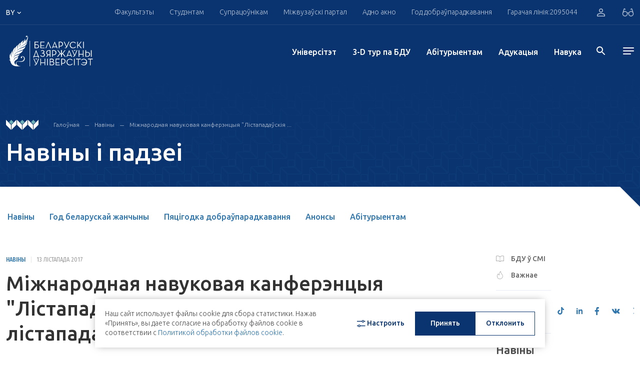

--- FILE ---
content_type: text/html; charset=UTF-8
request_url: https://bsu.by/by/news/854823-d/
body_size: 38941
content:
<!DOCTYPE html>
<html lang="by">
<head>
        <meta charset="UTF-8">
    <meta name="format-detection" content="telephone=no">
    <meta http-equiv="Content-Type" content="application/xhtml+xml">
    <link rel="shortcut icon" href="/local/assets/images/favicon.png" type="image/png">

	<!--<link rel="apple-touch-icon" sizes="180x180" href="/upload/favicons/apple-touch-icon.png">
	<link rel="icon" type="image/png" sizes="32x32" href="/upload/favicons/favicon-32x32.png">
	<link rel="icon" type="image/png" sizes="16x16" href="/upload/favicons/favicon-16x16.png">
	<link rel="manifest" href="/upload/favicons/site.webmanifest">
	<link rel="mask-icon" href="/upload/favicons/safari-pinned-tab.svg" color="#083470">
    <meta name="msapplication-TileColor" content="#ffffff">
    <meta name="theme-color" content="#ffffff">-->

    <meta name="viewport" content="width=device-width, initial-scale=1, maximum-scale=5">
    <title>Міжнародная навуковая канферэнцыя "Лістападаўскія сустрэчы–ХII" адкрыецца 16 лістапада ў БДУ </title>
    <meta property="og:title" content="Міжнародная навуковая канферэнцыя "Лістападаўскія сустрэчы–ХII" адкрыецца 16 лістапада ў БДУ ">
    <meta property="og:url" content="https://bsu.by/by/news/854823-d/">
    <meta property="og:image" content="https://bsu.by/local/assets/images/favicon.png" >
    <meta property="og:description" content=".">
    <meta name="description" content=".">
<script>if(!window.BX)window.BX={};if(!window.BX.message)window.BX.message=function(mess){if(typeof mess==='object'){for(let i in mess) {BX.message[i]=mess[i];} return true;}};</script>
<script>(window.BX||top.BX).message({"pull_server_enabled":"Y","pull_config_timestamp":1767607708,"shared_worker_allowed":"Y","pull_guest_mode":"N","pull_guest_user_id":0,"pull_worker_mtime":1749636993});(window.BX||top.BX).message({"PULL_OLD_REVISION":"Для продолжения корректной работы с сайтом необходимо перезагрузить страницу."});</script>
<script>(window.BX||top.BX).message({"JS_CORE_LOADING":"Загрузка...","JS_CORE_NO_DATA":"- Нет данных -","JS_CORE_WINDOW_CLOSE":"Закрыть","JS_CORE_WINDOW_EXPAND":"Развернуть","JS_CORE_WINDOW_NARROW":"Свернуть в окно","JS_CORE_WINDOW_SAVE":"Сохранить","JS_CORE_WINDOW_CANCEL":"Отменить","JS_CORE_WINDOW_CONTINUE":"Продолжить","JS_CORE_H":"ч","JS_CORE_M":"м","JS_CORE_S":"с","JSADM_AI_HIDE_EXTRA":"Скрыть лишние","JSADM_AI_ALL_NOTIF":"Показать все","JSADM_AUTH_REQ":"Требуется авторизация!","JS_CORE_WINDOW_AUTH":"Войти","JS_CORE_IMAGE_FULL":"Полный размер"});</script>

<script src="/bitrix/js/main/core/core.min.js?1767607820229643"></script>

<script>BX.Runtime.registerExtension({"name":"main.core","namespace":"BX","loaded":true});</script>
<script>BX.setJSList(["\/bitrix\/js\/main\/core\/core_ajax.js","\/bitrix\/js\/main\/core\/core_promise.js","\/bitrix\/js\/main\/polyfill\/promise\/js\/promise.js","\/bitrix\/js\/main\/loadext\/loadext.js","\/bitrix\/js\/main\/loadext\/extension.js","\/bitrix\/js\/main\/polyfill\/promise\/js\/promise.js","\/bitrix\/js\/main\/polyfill\/find\/js\/find.js","\/bitrix\/js\/main\/polyfill\/includes\/js\/includes.js","\/bitrix\/js\/main\/polyfill\/matches\/js\/matches.js","\/bitrix\/js\/ui\/polyfill\/closest\/js\/closest.js","\/bitrix\/js\/main\/polyfill\/fill\/main.polyfill.fill.js","\/bitrix\/js\/main\/polyfill\/find\/js\/find.js","\/bitrix\/js\/main\/polyfill\/matches\/js\/matches.js","\/bitrix\/js\/main\/polyfill\/core\/dist\/polyfill.bundle.js","\/bitrix\/js\/main\/core\/core.js","\/bitrix\/js\/main\/polyfill\/intersectionobserver\/js\/intersectionobserver.js","\/bitrix\/js\/main\/lazyload\/dist\/lazyload.bundle.js","\/bitrix\/js\/main\/polyfill\/core\/dist\/polyfill.bundle.js","\/bitrix\/js\/main\/parambag\/dist\/parambag.bundle.js"]);
</script>
<script>(window.BX||top.BX).message({"LANGUAGE_ID":"by","FORMAT_DATE":"DD.MM.YYYY","FORMAT_DATETIME":"DD.MM.YYYY HH:MI:SS","COOKIE_PREFIX":"BITRIX_SM","SERVER_TZ_OFFSET":"10800","UTF_MODE":"Y","SITE_ID":"by","SITE_DIR":"\/by\/","USER_ID":"","SERVER_TIME":1769394335,"USER_TZ_OFFSET":0,"USER_TZ_AUTO":"Y","bitrix_sessid":"a12b01e4af95b6c783a04dd16d6feead"});</script>


<script src="/bitrix/js/pull/protobuf/protobuf.min.js?170496873276433"></script>
<script src="/bitrix/js/pull/protobuf/model.min.js?170496873214190"></script>
<script src="/bitrix/js/main/core/core_promise.min.js?17049687302490"></script>
<script src="/bitrix/js/rest/client/rest.client.min.js?17049687329240"></script>
<script src="/bitrix/js/pull/client/pull.client.min.js?174963699449849"></script>
<script>
					(function () {
						"use strict";

						var counter = function ()
						{
							var cookie = (function (name) {
								var parts = ("; " + document.cookie).split("; " + name + "=");
								if (parts.length == 2) {
									try {return JSON.parse(decodeURIComponent(parts.pop().split(";").shift()));}
									catch (e) {}
								}
							})("BITRIX_CONVERSION_CONTEXT_by");

							if (cookie && cookie.EXPIRE >= BX.message("SERVER_TIME"))
								return;

							var request = new XMLHttpRequest();
							request.open("POST", "/bitrix/tools/conversion/ajax_counter.php", true);
							request.setRequestHeader("Content-type", "application/x-www-form-urlencoded");
							request.send(
								"SITE_ID="+encodeURIComponent("by")+
								"&sessid="+encodeURIComponent(BX.bitrix_sessid())+
								"&HTTP_REFERER="+encodeURIComponent(document.referrer)
							);
						};

						if (window.frameRequestStart === true)
							BX.addCustomEvent("onFrameDataReceived", counter);
						else
							BX.ready(counter);
					})();
				</script>




    <!-- webpack header assets -->
    <script src="/local/assets/build/bundle-styles.7f6e4fbcb64bbfb73965.js" class="js-webpack-asset"></script>
<!-- ./webpack header assets --></head>
<body>
<div id="app" data-app="true" class="v-application">
    


<div class="vue-component" data-component="Header" data-initial="{&quot;data&quot;:{&quot;title&quot;:&quot;HEADER COMPONENTS DATA&quot;,&quot;socialList&quot;:[{&quot;icon&quot;:&quot;&lt;svg enable-background=\&quot;new 0 0 24 24\&quot; height=\&quot;15\&quot; viewBox=\&quot;0 0 24 24\&quot; width=\&quot;19\&quot; xmlns=\&quot;http:\/\/www.w3.org\/2000\/svg\&quot;&gt;&lt;path d=\&quot;m9.417 15.181-.397 5.584c.568 0 .814-.244 1.109-.537l2.663-2.545 5.518 4.041c1.012.564 1.725.267 1.998-.931l3.622-16.972.001-.001c.321-1.496-.541-2.081-1.527-1.714l-21.29 8.151c-1.453.564-1.431 1.374-.247 1.741l5.443 1.693 12.643-7.911c.595-.394 1.136-.176.691.218z\&quot; fill=\&quot;#039be5\&quot;&gt;&lt;\/path&gt;&lt;\/svg&gt;&quot;,&quot;link&quot;:&quot; https:\/\/t.me\/official_bsu&quot;,&quot;key&quot;:&quot;tg&quot;},{&quot;icon&quot;:&quot;&lt;svg width=\&quot;16\&quot; height=\&quot;17\&quot; viewBox=\&quot;0 0 16 17\&quot; xmlns=\&quot;http:\/\/www.w3.org\/2000\/svg\&quot;&gt;&lt;path d=\&quot;M13.1895 3.90541C13.1895 4.43551 12.7834 4.86562 12.2827 4.86562C11.7817 4.86562 11.3756 4.43551 11.3756 3.90541C11.3756 3.37494 11.7817 2.94448 12.2827 2.94448C12.7836 2.94448 13.1895 3.37494 13.1895 3.90541ZM8.24798 10.8448C6.85639 10.8448 5.72847 9.65056 5.72847 8.17672C5.72847 6.70396 6.85639 5.50934 8.24798 5.50934C9.63934 5.50934 10.7673 6.70396 10.7673 8.17672C10.7673 9.65056 9.63934 10.8448 8.24798 10.8448ZM8.24798 4.06741C6.10431 4.06741 4.3666 5.90755 4.3666 8.17672C4.3666 10.4463 6.10431 12.2868 8.24798 12.2868C10.3916 12.2868 12.1291 10.4463 12.1291 8.17672C12.1291 5.90755 10.3916 4.06741 8.24798 4.06741ZM8.24798 1.61616C10.2661 1.61616 10.5053 1.6244 11.302 1.66312C12.0392 1.6986 12.4393 1.82906 12.7057 1.93803C13.0582 2.08354 13.31 2.25703 13.5747 2.53695C13.8392 2.81688 14.0029 3.08319 14.14 3.45774C14.2437 3.73945 14.3667 4.16312 14.4004 4.9434C14.4367 5.78748 14.4444 6.04054 14.4444 8.17744C14.4444 10.3144 14.4367 10.5671 14.4004 11.4111C14.3667 12.1914 14.2437 12.6154 14.14 12.8972C14.0029 13.2703 13.8392 13.5373 13.5747 13.8172C13.3102 14.0979 13.0584 14.271 12.7057 14.4162C12.4393 14.5255 12.0392 14.6559 11.302 14.6918C10.5053 14.7305 10.2661 14.7384 8.24798 14.7384C6.22958 14.7384 5.99066 14.7305 5.19369 14.6918C4.45677 14.6559 4.05642 14.5258 3.79027 14.4162C3.4373 14.271 3.1857 14.0979 2.92101 13.8172C2.65674 13.5377 2.49281 13.2706 2.35569 12.8972C2.25223 12.6154 2.12903 12.1914 2.09537 11.4111C2.05901 10.5671 2.05132 10.314 2.05132 8.17744C2.05132 6.04054 2.05901 5.78748 2.09537 4.9434C2.12903 4.16312 2.25202 3.73945 2.35569 3.45774C2.49281 3.08389 2.65652 2.81688 2.92101 2.53695C3.18549 2.25703 3.4373 2.08354 3.79027 1.93803C4.05642 1.82906 4.45677 1.6986 5.19369 1.66312C5.99066 1.6244 6.22979 1.61616 8.24798 1.61616ZM8.24798 0.17423C6.19529 0.17423 5.93788 0.183194 5.13157 0.222254C4.32713 0.261332 3.77781 0.396098 3.29705 0.594296C2.79988 0.798956 2.37833 1.07243 1.95825 1.51759C1.53816 1.9624 1.27951 2.40828 1.08628 2.93444C0.899504 3.44377 0.771732 4.02583 0.735165 4.87709C0.698394 5.73121 0.689673 6.00362 0.689673 8.17672C0.689673 10.3502 0.698394 10.6226 0.735165 11.4764C0.771732 12.3287 0.899504 12.9101 1.08628 13.4187C1.27951 13.9452 1.53816 14.3921 1.95825 14.8369C2.37833 15.2817 2.79988 15.5552 3.29705 15.7599C3.77781 15.9574 4.32713 16.0932 5.13157 16.1319C5.93788 16.171 6.19529 16.1803 8.24798 16.1803C10.3006 16.1803 10.5581 16.171 11.3644 16.1319C12.1686 16.0932 12.7181 15.9574 13.1989 15.7599C13.6958 15.5552 14.1174 15.2817 14.5377 14.8369C14.9578 14.3921 15.2162 13.9452 15.4094 13.4187C15.5962 12.9101 15.724 12.3287 15.7608 11.4764C15.7975 10.6226 15.8063 10.3502 15.8063 8.17672C15.8063 6.00362 15.7975 5.73121 15.7608 4.87709C15.724 4.02583 15.5962 3.44377 15.4094 2.93444C15.2162 2.40828 14.9578 1.9624 14.5377 1.51759C14.1174 1.07243 13.6958 0.798956 13.1989 0.594296C12.7181 0.396098 12.1686 0.261332 11.3644 0.222254C10.5581 0.183194 10.3006 0.17423 8.24798 0.17423Z\&quot;&gt;&lt;\/path&gt;&lt;\/svg&gt;&quot;,&quot;link&quot;:&quot;https:\/\/www.instagram.com\/official.bsu\/&quot;,&quot;key&quot;:&quot;inst&quot;},{&quot;icon&quot;:&quot;&lt;svg width=\&quot;17\&quot; height=\&quot;13\&quot; viewBox=\&quot;0 0 17 13\&quot; xmlns=\&quot;http:\/\/www.w3.org\/2000\/svg\&quot;&gt;&lt;path d=\&quot;M16.6066 3.47067C16.6066 3.47067 16.4507 2.2882 15.9711 1.76735C15.362 1.08429 14.6805 1.08052 14.3677 1.04175C12.128 0.866754 8.76937 0.866754 8.76937 0.866754H8.7619C8.7619 0.866754 5.40279 0.866754 3.16382 1.04175C2.851 1.08052 2.16995 1.08429 1.5606 1.76735C1.08126 2.2882 0.924858 3.47067 0.924858 3.47067C0.924858 3.47067 0.764712 4.85939 0.764712 6.24772V7.54911C0.764712 8.93858 0.924858 10.3261 0.924858 10.3261C0.924858 10.3261 1.08104 11.5083 1.5606 12.0284C2.16995 12.7114 2.9687 12.6907 3.32485 12.7622C4.60492 12.8939 8.76586 12.9346 8.76586 12.9346C8.76586 12.9346 12.128 12.9286 14.3677 12.7562C14.6805 12.7159 15.362 12.7118 15.9711 12.0291C16.4505 11.5094 16.6066 10.3265 16.6066 10.3265C16.6066 10.3265 16.767 8.93858 16.767 7.54949V6.24847C16.767 4.85939 16.6066 3.47067 16.6066 3.47067ZM6.76755 9.9182V3.88391L11.7695 6.90105L6.76755 9.9182Z\&quot;&gt;&lt;\/path&gt;&lt;\/svg&gt;&quot;,&quot;link&quot;:&quot;https:\/\/www.youtube.com\/user\/videoBSU&quot;,&quot;key&quot;:&quot;youtube&quot;},{&quot;icon&quot;:&quot;&lt;svg width=\&quot;15\&quot; height=\&quot;15\&quot; viewBox=\&quot;0 0 20 20\&quot; fill=\&quot;none\&quot; xmlns=\&quot;http:\/\/www.w3.org\/2000\/svg\&quot;&gt;&lt;path d=\&quot;M14.2271 0H10.8565V13.6232C10.8565 15.2464 9.56016 16.5797 7.94689 16.5797C6.33361 16.5797 5.03724 15.2464 5.03724 13.6232C5.03724 12.029 6.30481 10.7246 7.86048 10.6667V7.24639C4.43227 7.30433 1.66667 10.1159 1.66667 13.6232C1.66667 17.1594 4.48988 20 7.97571 20C11.4615 20 14.2847 17.1304 14.2847 13.6232V6.63767C15.5523 7.56522 17.1079 8.11594 18.75 8.14494V4.72464C16.2149 4.63768 14.2271 2.55072 14.2271 0Z\&quot; fill=\&quot;#3076AF\&quot;\/&gt;&lt;\/svg&gt;&quot;,&quot;link&quot;:&quot; https:\/\/www.tiktok.com\/@bsu.official&quot;,&quot;key&quot;:&quot;tiktok&quot;},{&quot;icon&quot;:&quot;&lt;svg width=\&quot;12\&quot; height=\&quot;12\&quot; viewBox=\&quot;0 0 12 12\&quot; xmlns=\&quot;http:\/\/www.w3.org\/2000\/svg\&quot;&gt;&lt;path fill-rule=\&quot;evenodd\&quot; clip-rule=\&quot;evenodd\&quot; d=\&quot;M2.57143 1.28567C2.57143 1.9954 1.99542 2.57143 1.28571 2.57143C0.576011 2.57143 0 1.99549 0 1.28576C0 0.576032 0.576011 0 1.28571 0C1.99542 0 2.57143 0.575937 2.57143 1.28567ZM9.4406 2.57143C8.31938 2.57143 7.31615 3.05599 6.60447 4.12555V2.85711H4.28571V12H6.60447V7.05576C6.60447 6.01086 7.41339 4.99152 8.42661 4.99152C9.43984 4.99152 9.68971 6.01086 9.68971 7.0302V11.9991H12V6.82672C11.9999 3.23391 10.5626 2.57143 9.4406 2.57143ZM0 3.42857V12H2.57143V3.42857H0Z\&quot;&gt;&lt;\/path&gt;&lt;\/svg&gt;&quot;,&quot;link&quot;:&quot;https:\/\/www.linkedin.com\/school\/belarusian-state-university\/&quot;,&quot;key&quot;:&quot;ln&quot;},{&quot;icon&quot;:&quot;&lt;svg width=\&quot;10\&quot; height=\&quot;17\&quot; viewBox=\&quot;0 0 10 17\&quot; xmlns=\&quot;http:\/\/www.w3.org\/2000\/svg\&quot;&gt;&lt;path d=\&quot;M6.00942 16.9165V9.91544H8.67477L9.11858 6.91508H6.00942V5.41508C6.00942 4.41509 6.45447 3.91473 7.3421 3.91473H8.67477V0.914724C8.23034 0.914724 7.23547 0.914724 6.45365 0.914724C4.23274 0.914724 3.34429 2.41474 3.34429 4.91508V6.91508H0.67915V9.91544H3.34429V16.9165H6.00942Z\&quot;&gt;&lt;\/path&gt;&lt;\/svg&gt;&quot;,&quot;link&quot;:&quot;https:\/\/www.facebook.com\/bsuby&quot;,&quot;key&quot;:&quot;fb&quot;},{&quot;icon&quot;:&quot;&lt;svg width=\&quot;17\&quot; height=\&quot;10\&quot; viewBox=\&quot;0 0 17 10\&quot; xmlns=\&quot;http:\/\/www.w3.org\/2000\/svg\&quot;&gt;&lt;path d=\&quot;M16.0566 0.653168H13.4599C13.2441 0.653168 13.0457 0.780296 12.9436 0.984848C12.9436 0.984848 11.9079 3.03229 11.5753 3.72147C10.6804 5.5765 10.101 4.99434 10.101 4.13361V1.16474C10.101 0.648608 9.71077 0.229256 9.22945 0.229256H7.27735C6.73684 0.186752 6.21394 0.446708 5.89563 0.917684C5.89563 0.917684 6.88687 0.74576 6.88687 2.17916C6.88687 2.53476 6.90403 3.5579 6.91943 4.41597C6.92757 4.75676 6.67634 5.04026 6.35848 5.0486C6.18975 5.05316 6.02762 4.97802 5.91521 4.84291C5.1158 3.64936 4.4541 2.35714 3.94375 0.993956C3.85421 0.786368 3.65998 0.6524 3.44637 0.653168C2.88322 0.653168 1.75648 0.653168 1.08707 0.653168C0.865782 0.651644 0.68517 0.842912 0.683622 1.08049C0.68319 1.13248 0.691776 1.18371 0.708714 1.23304C1.42497 3.34234 4.51085 9.97004 8.03297 9.97004H9.5152C9.8388 9.97004 10.101 9.68845 10.101 9.34158V8.38105C10.101 8.03988 10.3584 7.76322 10.6765 7.76322C10.823 7.76322 10.9638 7.82318 11.0705 7.93058L12.8448 9.71995C13.0041 9.88086 13.2146 9.97004 13.4333 9.97004H15.7631C16.8872 9.97004 16.8872 9.13362 16.2746 8.48541C15.8432 8.02924 14.2872 6.26948 14.2872 6.26948C14.012 5.96322 13.9857 5.48732 14.2254 5.14803C14.7283 4.4376 15.5508 3.2748 15.8999 2.77688C16.3769 2.09566 17.2396 0.653168 16.0566 0.653168Z\&quot;&gt;&lt;\/path&gt;&lt;\/svg&gt;&quot;,&quot;link&quot;:&quot;https:\/\/vk.com\/bsu_by&quot;,&quot;key&quot;:&quot;vk&quot;},{&quot;icon&quot;:&quot;&lt;svg width=\&quot;16\&quot; height=\&quot;13\&quot; viewBox=\&quot;0 0 185.77 174.27\&quot; xmlns=\&quot;http:\/\/www.w3.org\/2000\/svg\&quot;&gt;&lt;path d=\&quot;M107.52,73.83,164.61,7.15H151.28L101.42,65l-40-57.87H14.71L75.27,95.36,14.71,165.65h14.2l52.51-61.33,42.11,61.33h47.53Zm22.77,81.07-94.8-137H55.43l94,137Z\&quot;&gt;&lt;\/path&gt;&lt;\/svg&gt;&quot;,&quot;link&quot;:&quot;https:\/\/twitter.com\/BSU_official&quot;,&quot;key&quot;:&quot;tw&quot;}],&quot;headerTop&quot;:{&quot;title&quot;:&quot;HEADER COMPONENTS DATA&quot;,&quot;nav&quot;:[{&quot;title&quot;:&quot;\u0424\u0430\u043a\u0443\u043b\u044c\u0442\u044d\u0442\u044b&quot;,&quot;link&quot;:&quot;#&quot;,&quot;menu&quot;:{&quot;contacts&quot;:[{&quot;title&quot;:&quot;\u0413\u0430\u043b\u043e\u045e\u043d\u044b \u043a\u043e\u0440\u043f\u0443\u0441&quot;,&quot;text&quot;:[&quot;\u041c\u0456\u043d\u0441\u043a, \u043f\u0440. \u041d\u0435\u0437\u0430\u043b\u0435\u0436\u043d\u0430\u0441\u0446\u0456, 4&quot;,&quot;220030, \u0420\u044d\u0441\u043f\u0443\u0431\u043b\u0456\u043a\u0430 \u0411\u0435\u043b\u0430\u0440\u0443\u0441\u044c&quot;],&quot;phone&quot;:[{&quot;text&quot;:&quot;+ 375 17 209-50-44&quot;,&quot;unit&quot;:&quot;(\u0434\u0430\u0432\u0435\u0434\u043a\u0430)&quot;},{&quot;text&quot;:&quot;+ 375 17 270-59-40&quot;,&quot;unit&quot;:&quot;(\u0444\u0430\u043a\u0441)&quot;}],&quot;mail&quot;:[&quot;bsu@bsu.by&quot;]}],&quot;login&quot;:{&quot;text&quot;:&quot;\u0410\u0441\u0430\u0431\u0456\u0441\u0442\u044b \u043a\u0430\u0431\u0456\u043d\u0435\u0442 \u0441\u0442\u0443\u0434\u044d\u043d\u0442\u0430&quot;,&quot;link&quot;:&quot;https:\/\/abit.bsu.by\/&quot;,&quot;icon&quot;:&quot;\/local\/assets\/images\/icons\/arrow_right.svg&quot;,&quot;btn&quot;:&quot;\u0423\u0432\u0430\u0439\u0441\u0446\u0456&quot;},&quot;lists&quot;:[{&quot;title&quot;:&quot;\u0424\u0430\u043a\u0443\u043b\u044c\u0442\u044d\u0442\u044b&quot;,&quot;items&quot;:[{&quot;text&quot;:&quot;\u0411\u0456\u044f\u043b\u0430\u0433\u0456\u0447\u043d\u044b \u0444\u0430\u043a\u0443\u043b\u044c\u0442\u044d\u0442&quot;,&quot;link&quot;:&quot;\/by\/faculties\/biologicheskiy-fakultet-d&quot;,&quot;target&quot;:true,&quot;items&quot;:[]},{&quot;text&quot;:&quot;\u0412\u0430\u0435\u043d\u043d\u044b \u0444\u0430\u043a\u0443\u043b\u044c\u0442\u044d\u0442&quot;,&quot;link&quot;:&quot;\/by\/faculties\/voennyy-fakultet-d&quot;,&quot;target&quot;:true,&quot;items&quot;:[]},{&quot;text&quot;:&quot;\u0413\u0456\u0441\u0442\u0430\u0440\u044b\u0447\u043d\u044b \u0444\u0430\u043a\u0443\u043b\u044c\u0442\u044d\u0442&quot;,&quot;link&quot;:&quot;\/by\/faculties\/istoricheskiy-fakultet-d&quot;,&quot;target&quot;:true,&quot;items&quot;:[{&quot;text&quot;:&quot;&quot;,&quot;link&quot;:&quot;&quot;}]},{&quot;text&quot;:&quot;\u041c\u0435\u0445\u0430\u043d\u0456\u043a\u0430-\u043c\u0430\u0442\u044d\u043c\u0430\u0442\u044b\u0447\u043d\u044b \u0444\u0430\u043a\u0443\u043b\u044c\u0442\u044d\u0442&quot;,&quot;link&quot;:&quot;\/by\/faculties\/mekhaniko-matematicheskiy-fakultet-d&quot;,&quot;target&quot;:true,&quot;items&quot;:[{&quot;text&quot;:&quot;&quot;,&quot;link&quot;:&quot;&quot;}]},{&quot;text&quot;:&quot;\u0424\u0430\u043a\u0443\u043b\u044c\u0442\u044d\u0442 \u0433\u0435\u0430\u0433\u0440\u0430\u0444\u0456\u0456 \u0456 \u0433\u0435\u0430\u0456\u043d\u0444\u0430\u0440\u043c\u0430\u0442\u044b\u043ai&quot;,&quot;link&quot;:&quot;\/by\/faculties\/fakultet-geografii-i-geoinformatiki-d&quot;,&quot;target&quot;:true,&quot;items&quot;:[{&quot;text&quot;:&quot;&quot;,&quot;link&quot;:&quot;&quot;}]},{&quot;text&quot;:&quot;\u0424\u0430\u043a\u0443\u043b\u044c\u0442\u044d\u0442 \u0436\u0443\u0440\u043d\u0430\u043b\u0456\u0441\u0442\u044b\u043a\u0456&quot;,&quot;link&quot;:&quot;\/by\/faculties\/fakultet-zhurnalistiki-d&quot;,&quot;target&quot;:true,&quot;items&quot;:[{&quot;text&quot;:&quot;&quot;,&quot;link&quot;:&quot;&quot;}]},{&quot;text&quot;:&quot;\u0424\u0430\u043a\u0443\u043b\u044c\u0442\u044d\u0442 \u043c\u0456\u0436\u043d\u0430\u0440\u043e\u0434\u043d\u044b\u0445 \u0430\u0434\u043d\u043e\u0441\u0456\u043d&quot;,&quot;link&quot;:&quot;\/by\/structure\/faculties\/fakultet-mezhdunarodnykh-otnosheniy-d&quot;,&quot;target&quot;:true,&quot;items&quot;:[{&quot;text&quot;:&quot;&quot;,&quot;link&quot;:&quot;&quot;}]},{&quot;text&quot;:&quot;\u0424\u0430\u043a\u0443\u043b\u044c\u0442\u044d\u0442 \u043f\u0440\u044b\u043a\u043b\u0430\u0434\u043d\u043e\u0439 \u043c\u0430\u0442\u044d\u043c\u0430\u0442\u044b\u043a\u0456 \u0456 \u0456\u043d\u0444\u0430\u0440\u043c\u0430\u0442\u044b\u043a\u0456&quot;,&quot;link&quot;:&quot;\/by\/faculties\/fakultet-prikladnoy-matematiki-i-informatiki-d&quot;,&quot;target&quot;:true,&quot;items&quot;:[{&quot;text&quot;:&quot;&quot;,&quot;link&quot;:&quot;&quot;}]},{&quot;text&quot;:&quot;\u0424\u0430\u043a\u0443\u043b\u044c\u0442\u044d\u0442 \u0440\u0430\u0434\u044b\u0451\u0444\u0456\u0437\u0456\u043a\u0456 \u0456 \u043a\u0430\u043c\u043f&#039;\u044e\u0442\u0430\u0440\u043d\u044b\u0445 \u0442\u044d\u0445\u043d\u0430\u043b\u043e\u0433\u0456\u0439&quot;,&quot;link&quot;:&quot;\/by\/structure\/faculties\/fakultet-radiofiziki-i-kompyuternykh-tekhnologiy-d&quot;,&quot;target&quot;:true,&quot;items&quot;:[{&quot;text&quot;:&quot;&quot;,&quot;link&quot;:&quot;&quot;}]},{&quot;text&quot;:&quot;\u0424\u0430\u043a\u0443\u043b\u044c\u0442\u044d\u0442 \u0441\u0430\u0446\u044b\u044f\u043a\u0443\u043b\u044c\u0442\u0443\u0440\u043d\u044b\u0445 \u043a\u0430\u043c\u0443\u043d\u0456\u043a\u0430\u0446\u044b\u0439&quot;,&quot;link&quot;:&quot;\/by\/faculties\/fakultet-sotsiokulturnykh-kommunikatsiy-d&quot;,&quot;target&quot;:true,&quot;items&quot;:[{&quot;text&quot;:&quot;&quot;,&quot;link&quot;:&quot;&quot;}]},{&quot;text&quot;:&quot;\u0424\u0430\u043a\u0443\u043b\u044c\u0442\u044d\u0442 \u0444\u0456\u043b\u0430\u0441\u043e\u0444\u0456\u0456 \u0456 \u0441\u0430\u0446\u044b\u044f\u043b\u044c\u043d\u044b\u0445 \u043d\u0430\u0432\u0443\u043a&quot;,&quot;link&quot;:&quot;\/by\/faculties\/fakultet-filosofii-i-sotsialnykh-nauk-d&quot;,&quot;target&quot;:true,&quot;items&quot;:[{&quot;text&quot;:&quot;&quot;,&quot;link&quot;:&quot;&quot;}]},{&quot;text&quot;:&quot;\u0424\u0456\u0437\u0456\u0447\u043d\u044b \u0444\u0430\u043a\u0443\u043b\u044c\u0442\u044d\u0442&quot;,&quot;link&quot;:&quot;\/by\/faculties\/fizicheskiy-fakultet-d&quot;,&quot;target&quot;:true,&quot;items&quot;:[{&quot;text&quot;:&quot;&quot;,&quot;link&quot;:&quot;&quot;}]},{&quot;text&quot;:&quot;\u0424\u0456\u043b\u0430\u043b\u0430\u0433\u0456\u0447\u043d\u044b \u0444\u0430\u043a\u0443\u043b\u044c\u0442\u044d\u0442&quot;,&quot;link&quot;:&quot;\/by\/faculties\/filologicheskiy-fakultet-d&quot;,&quot;target&quot;:true,&quot;items&quot;:[{&quot;text&quot;:&quot;&quot;,&quot;link&quot;:&quot;&quot;}]},{&quot;text&quot;:&quot;\u0425\u0456\u043c\u0456\u0447\u043d\u044b \u0444\u0430\u043a\u0443\u043b\u044c\u0442\u044d\u0442&quot;,&quot;link&quot;:&quot;\/by\/faculties\/khimicheskiy-fakultet-d&quot;,&quot;target&quot;:true,&quot;items&quot;:[{&quot;text&quot;:&quot;&quot;,&quot;link&quot;:&quot;&quot;}]},{&quot;text&quot;:&quot;\u042d\u043a\u0430\u043d\u0430\u043c\u0456\u0447\u043d\u044b \u0444\u0430\u043a\u0443\u043b\u044c\u0442\u044d\u0442&quot;,&quot;link&quot;:&quot;\/by\/structure\/faculties\/ekonomicheskiy-fakultet-by-d&quot;,&quot;target&quot;:true,&quot;items&quot;:[{&quot;text&quot;:&quot;&quot;,&quot;link&quot;:&quot;&quot;}]},{&quot;text&quot;:&quot;\u042e\u0440\u044b\u0434\u044b\u0447\u043d\u044b \u0444\u0430\u043a\u0443\u043b\u044c\u0442\u044d\u0442&quot;,&quot;link&quot;:&quot;\/by\/faculties\/yuridicheskiy-fakultet-d&quot;,&quot;target&quot;:true,&quot;items&quot;:[{&quot;text&quot;:&quot;&quot;,&quot;link&quot;:&quot;&quot;}]}]},{&quot;title&quot;:&quot;\u0423\u0441\u0442\u0430\u043d\u043e\u0432\u044b \u0430\u0434\u0443\u043a\u0430\u0446\u044b\u0456&quot;,&quot;items&quot;:[{&quot;text&quot;:&quot;\u0406\u043d\u0441\u0442\u044b\u0442\u0443\u0442 \u0431\u0456\u0437\u043d\u0435\u0441\u0443 \u0411\u0414\u0423&quot;,&quot;link&quot;:&quot;\/by\/faculties\/guo-institut-biznesa-belorusskogo-gosudarstvennogo-universiteta-d&quot;,&quot;target&quot;:&quot;&quot;,&quot;items&quot;:[{&quot;text&quot;:&quot;&quot;,&quot;link&quot;:&quot;&quot;}]},{&quot;text&quot;:&quot;\u0421\u0443\u043c\u0435\u0441\u043d\u044b \u0456\u043d\u0441\u0442\u044b\u0442\u0443\u0442 \u0411\u0414\u0423 \u0456 \u0414\u0430\u043b\u044f\u043d\u044c\u0441\u043a\u0430\u0433\u0430 \u043f\u0430\u043b\u0456\u0442\u044d\u0445\u043d\u0456\u0447\u043d\u0430\u0433\u0430 \u045e\u043d\u0456\u0432\u0435\u0440\u0441\u0456\u0442\u044d\u0442\u0430&quot;,&quot;link&quot;:&quot;\/by\/faculties\/sovmestnyy-institut-bgu-i-dalyanskogo-politekhnicheskogo-universiteta-d&quot;,&quot;target&quot;:&quot;&quot;,&quot;items&quot;:[{&quot;text&quot;:&quot;&quot;,&quot;link&quot;:&quot;&quot;}]},{&quot;text&quot;:&quot;\u0406\u043d\u0441\u0442\u044b\u0442\u0443\u0442 \u0456\u043d\u0430\u0432\u0430\u0446\u044b\u0439\u043d\u0430\u0439 \u0430\u0434\u0443\u043a\u0430\u0446\u044b\u0456 \u043f\u0430\u0434 \u044d\u0433\u0456\u0434\u0430\u0439 \u0411\u0414\u0423&quot;,&quot;link&quot;:&quot;\/by\/structure\/faculties\/institut-innovatsionnogo-obrazovaniya-pod-egidoy-bgu--d&quot;,&quot;target&quot;:&quot;&quot;,&quot;items&quot;:[{&quot;text&quot;:&quot;&quot;,&quot;link&quot;:&quot;&quot;}]},{&quot;text&quot;:&quot;\u041c\u0456\u0436\u043d\u0430\u0440\u043e\u0434\u043d\u044b \u0434\u0437\u044f\u0440\u0436\u0430\u045e\u043d\u044b \u044d\u043a\u0430\u043b\u0430\u0433\u0456\u0447\u043d\u044b \u0456\u043d\u0441\u0442\u044b\u0442\u0443\u0442 \u0456\u043c\u044f \u0410. \u0414. \u0421\u0430\u0445\u0430\u0440\u0430\u0432\u0430&quot;,&quot;link&quot;:&quot;\/by\/faculties\/uo-mezhdunarodnyy-gosudarstvennyy-ekologicheskiy-institut-imeni-a-d-sakharova-bgu-d&quot;,&quot;target&quot;:&quot;&quot;,&quot;items&quot;:[{&quot;text&quot;:&quot;&quot;,&quot;link&quot;:&quot;&quot;}]},{&quot;text&quot;:&quot;\u0406\u043d\u0441\u0442\u044b\u0442\u0443\u0442 \u0442\u044d\u0430\u043b\u043e\u0433\u0456\u0456 \u0456\u043c\u044f \u0441\u0432\u044f\u0442\u044b\u0445 \u041c\u044f\u0444\u043e\u0434\u0437\u0456\u044f \u0456 \u041a\u0456\u0440\u044b\u043b\u0430&quot;,&quot;link&quot;:&quot;\/by\/faculties\/guo-institut-teologii-imeni-svyatykh-mefodiya-i-kirilla-bgu-d&quot;,&quot;target&quot;:&quot;&quot;,&quot;items&quot;:[{&quot;text&quot;:&quot;&quot;,&quot;link&quot;:&quot;&quot;}]},{&quot;text&quot;:&quot;\u0420\u044d\u0441\u043f\u0443\u0431\u043b\u0456\u043a\u0430\u043d\u0441\u043a\u0456 \u0456\u043d\u0441\u0442\u044b\u0442\u0443\u0442 \u043a\u0456\u0442\u0430\u044f\u0437\u043d\u0430\u045e\u0441\u0442\u0432\u0430 \u0456\u043c\u044f \u041a\u0430\u043d\u0444\u0443\u0446\u044b\u044f&quot;,&quot;link&quot;:&quot;\/by\/faculties\/respublikanskiy-institut-kitaevedeniya-imeni-konfutsiya-d&quot;,&quot;target&quot;:&quot;&quot;,&quot;items&quot;:[{&quot;text&quot;:&quot;&quot;,&quot;link&quot;:&quot;&quot;}]},{&quot;text&quot;:&quot;\u0406\u043d\u0441\u0442\u044b\u0442\u0443\u0442 \u043f\u0435\u0440\u0430\u043f\u0430\u0434\u0440\u044b\u0445\u0442\u043e\u045e\u043a\u0456 \u0456 \u043f\u0430\u0432\u044b\u0448\u044d\u043d\u043d\u044f \u043a\u0432\u0430\u043b\u0456\u0444\u0456\u043a\u0430\u0446\u044b\u0456 \u0441\u0443\u0434\u0434\u0437\u044f\u045e, \u0440\u0430\u0431\u043e\u0442\u043d\u0456\u043a\u0430\u045e \u043f\u0440\u0430\u043a\u0443\u0440\u0430\u0442\u0443\u0440\u044b, \u0441\u0443\u0434\u043e\u045e \u0456 \u045e\u0441\u0442\u0430\u043d\u043e\u045e \u044e\u0441\u0442\u044b\u0446\u044b\u0456 \u0411\u0414\u0423&quot;,&quot;link&quot;:&quot;\/by\/faculties\/uo-institut-perepodgotovki-i-povysheniya-kvalifikatsii-sudey-rabotnikov-prokuratury-sudov-i-uchrezhd-d&quot;,&quot;target&quot;:&quot;&quot;,&quot;items&quot;:[{&quot;text&quot;:&quot;&quot;,&quot;link&quot;:&quot;&quot;}]},{&quot;text&quot;:&quot;\u0406\u043d\u0441\u0442\u044b\u0442\u0443\u0442 \u043f\u0430\u0432\u044b\u0448\u044d\u043d\u043d\u044f \u043a\u0432\u0430\u043b\u0456\u0444\u0456\u043a\u0430\u0446\u044b\u0456 \u0456 \u043f\u0435\u0440\u0430\u043f\u0430\u0434\u0440\u044b\u0445\u0442\u043e\u045e\u043a\u0456 \u045e \u0433\u0430\u043b\u0456\u043d\u0435 \u0442\u044d\u0445\u043d\u0430\u043b\u043e\u0433\u0456\u0439 \u0456\u043d\u0444\u0430\u0440\u043c\u0430\u0442\u044b\u0437\u0430\u0446\u044b\u0456 \u0456 \u043a\u0456\u0440\u0430\u0432\u0430\u043d\u043d\u044f \u0411\u0414\u0423&quot;,&quot;link&quot;:&quot;\/by\/faculties\/guo-institut-povysheniya-kvalifikatsii-i-perepodgotovki-v-oblasti-tekhnologiy-informatizatsii-i-upra-d&quot;,&quot;target&quot;:&quot;&quot;,&quot;items&quot;:[{&quot;text&quot;:&quot;&quot;,&quot;link&quot;:&quot;&quot;}]},{&quot;text&quot;:&quot;\u041b\u0456\u0446\u044d\u0439 \u0456\u043c. \u0424.\u042d. \u0414\u0437\u044f\u0440\u0436\u044b\u043d\u0441\u043a\u0430\u0433\u0430 \u0411\u0414\u0423&quot;,&quot;link&quot;:&quot;\/by\/faculties\/guo-litsey-bgu-d&quot;,&quot;target&quot;:&quot;&quot;,&quot;items&quot;:[{&quot;text&quot;:&quot;&quot;,&quot;link&quot;:&quot;&quot;}]},{&quot;text&quot;:&quot;\u042e\u0440\u044b\u0434\u044b\u0447\u043d\u044b \u043a\u0430\u043b\u0435\u0434\u0436 \u0411\u0414\u0423&quot;,&quot;link&quot;:&quot;\/by\/faculties\/uo-yuridicheskiy-kolledzh-bgu-d&quot;,&quot;target&quot;:&quot;&quot;,&quot;items&quot;:[{&quot;text&quot;:&quot;&quot;,&quot;link&quot;:&quot;&quot;}]},{&quot;text&quot;:&quot;\u0406\u043d\u0441\u0442\u044b\u0442\u0443\u0442 \u0434\u0430\u0434\u0430\u0442\u043a\u043e\u0432\u0430\u0439 \u0430\u0434\u0443\u043a\u0430\u0446\u044b\u0456&quot;,&quot;link&quot;:&quot;\/by\/structure\/faculties\/institut-dopolnitelnogo-obrazovaniya--d&quot;,&quot;target&quot;:&quot;&quot;,&quot;items&quot;:[{&quot;text&quot;:&quot;&quot;,&quot;link&quot;:&quot;&quot;}]}]},{&quot;title&quot;:&quot;\u0421\u0430\u0439\u0442\u044b \u0444\u0430\u043a\u0443\u043b\u044c\u0442\u044d\u0442\u0430\u045e \u0456 \u045e\u0441\u0442\u0430\u043d\u043e\u045e \u0430\u0434\u0443\u043a\u0430\u0446\u044b\u0456&quot;,&quot;items&quot;:[{&quot;text&quot;:&quot;\u041f\u0435\u0440\u0430\u043b\u0456\u043a \u0441\u0430\u0439\u0442\u0430\u045e&quot;,&quot;link&quot;:&quot;\/by\/sites\/&quot;,&quot;target&quot;:&quot;&quot;,&quot;items&quot;:[{&quot;text&quot;:&quot;&quot;,&quot;link&quot;:&quot;&quot;}]}]}]}},{&quot;title&quot;:&quot;\u0421\u0442\u0443\u0434\u044d\u043d\u0442\u0430\u043c&quot;,&quot;link&quot;:&quot;#&quot;,&quot;menu&quot;:{&quot;contacts&quot;:[],&quot;login&quot;:{&quot;text&quot;:&quot;\u0410\u0441\u0430\u0431\u0456\u0441\u0442\u044b \u043a\u0430\u0431\u0456\u043d\u0435\u0442 \u0441\u0442\u0443\u0434\u044d\u043d\u0442\u0430&quot;,&quot;link&quot;:&quot;https:\/\/student.bsu.by\/&quot;,&quot;icon&quot;:&quot;\/local\/assets\/images\/icons\/arrow_right.svg&quot;,&quot;btn&quot;:&quot;\u0423\u0432\u0430\u0439\u0441\u0446\u0456&quot;},&quot;lists&quot;:[{&quot;title&quot;:&quot;\u0410\u0434\u0443\u043a\u0430\u0446\u044b\u044f \u0456 \u043d\u0430\u0432\u0443\u043a\u0430&quot;,&quot;items&quot;:[{&quot;text&quot;:&quot;\u0410\u0434\u0443\u043a\u0430\u0446\u044b\u0439\u043d\u044b \u043f\u0440\u0430\u0446\u044d\u0441&quot;,&quot;link&quot;:&quot;\/by\/obrazovanie\/obrazovatelnyy-protsess\/&quot;,&quot;target&quot;:&quot;&quot;,&quot;items&quot;:[{&quot;text&quot;:&quot;&quot;,&quot;link&quot;:&quot;&quot;}]},{&quot;text&quot;:&quot;\u0410\u0434\u0443\u043a\u0430\u0446\u044b\u0439\u043d\u044b \u043f\u0430\u0440\u0442\u0430\u043b \u0411\u0414\u0423&quot;,&quot;link&quot;:&quot;http:\/\/e.bsu.by\/&quot;,&quot;target&quot;:true,&quot;items&quot;:[{&quot;text&quot;:&quot;&quot;,&quot;link&quot;:&quot;&quot;}]},{&quot;text&quot;:&quot;\u041d\u0430\u0432\u0443\u043a\u043e\u0432\u0430-\u0434\u0430\u0441\u043b\u0435\u0434\u0447\u0430\u044f \u043f\u0440\u0430\u0446\u0430 \u0441\u0442\u0443\u0434\u044d\u043d\u0442\u0430\u045e&quot;,&quot;link&quot;:&quot;http:\/\/research.bsu.by\/student-research\/&quot;,&quot;target&quot;:true,&quot;items&quot;:[{&quot;text&quot;:&quot;&quot;,&quot;link&quot;:&quot;&quot;}]},{&quot;text&quot;:&quot;\u0426\u044d\u043d\u0442\u0440 \u043d\u0430\u0432\u0443\u043a\u043e\u0432\u044b\u0445 \u043a\u0430\u043c\u043f\u0435\u0442\u044d\u043d\u0446\u044b\u0439 \u0456 \u043a\u0430\u043c\u0443\u043d\u0456\u043a\u0430\u0446\u044b\u0439&quot;,&quot;link&quot;:&quot;https:\/\/science.bsu.by\/&quot;,&quot;target&quot;:true,&quot;items&quot;:[{&quot;text&quot;:&quot;&quot;,&quot;link&quot;:&quot;&quot;}]},{&quot;text&quot;:&quot;\u0406\u043d\u0444\u0430\u0440\u043c\u0430\u0446\u044b\u044f \u0434\u043b\u044f \u0432\u044b\u043f\u0443\u0441\u043a\u043d\u0456\u043a\u043e\u045e&quot;,&quot;link&quot;:&quot;\/by\/vypusknikam\/&quot;,&quot;target&quot;:&quot;&quot;,&quot;items&quot;:[{&quot;text&quot;:&quot;&quot;,&quot;link&quot;:&quot;&quot;}]}]},{&quot;title&quot;:&quot;\u0421\u0442\u0443\u0434\u044d\u043d\u0446\u043a\u0430\u0435 \u0436\u044b\u0446\u0446\u0451&quot;,&quot;items&quot;:[{&quot;text&quot;:&quot;\u0421\u0442\u0443\u0434\u044d\u043d\u0446\u043a\u0430\u0435 \u0441\u0430\u043c\u0430\u043a\u0456\u0440\u0430\u0432\u0430\u043d\u043d\u0435&quot;,&quot;link&quot;:&quot;\/by\/studentam\/vneuchebnaya-deyatelnost\/studencheskie-organizatsii\/&quot;,&quot;target&quot;:&quot;&quot;,&quot;items&quot;:[{&quot;text&quot;:&quot;&quot;,&quot;link&quot;:&quot;&quot;}]},{&quot;text&quot;:&quot;\u041f\u0440\u0430\u0444\u0441\u0430\u044e\u0437\u043d\u044b \u043a\u0430\u043c\u0456\u0442\u044d\u0442 \u0441\u0442\u0443\u0434\u044d\u043d\u0442\u0430\u045e&quot;,&quot;link&quot;:&quot;\/by\/structure\/organizations\/pervichnaya-profsoyuznaya-organizatsiya-studentov-bgu-d&quot;,&quot;target&quot;:true,&quot;items&quot;:[{&quot;text&quot;:&quot;&quot;,&quot;link&quot;:&quot;&quot;}]},{&quot;text&quot;:&quot;\u0406\u043c\u0456 \u0433\u0430\u043d\u0430\u0440\u044b\u0446\u0446\u0430 \u045e\u043d\u0456\u0432\u0435\u0440\u0441\u0456\u0442\u044d\u0442&quot;,&quot;link&quot;:&quot;\/by\/imi-gorditsya-bgu\/&quot;,&quot;target&quot;:&quot;&quot;,&quot;items&quot;:[{&quot;text&quot;:&quot;&quot;,&quot;link&quot;:&quot;&quot;}]},{&quot;text&quot;:&quot;\u041f\u0430\u0437\u0430\u0432\u0443\u0447\u044d\u0431\u043d\u0430\u044f \u0434\u0437\u0435\u0439\u043d\u0430\u0441\u0446\u044c&quot;,&quot;link&quot;:&quot;\/by\/studentam\/vneuchebnaya-deyatelnost&quot;,&quot;target&quot;:&quot;&quot;,&quot;items&quot;:[{&quot;text&quot;:&quot;&quot;,&quot;link&quot;:&quot;&quot;}]},{&quot;text&quot;:&quot;\u0406\u0434\u044d\u0430\u043b\u0430\u0433\u0456\u0447\u043d\u0430\u044f \u0456 \u0432\u044b\u0445\u0430\u0432\u0430\u045e\u0447\u0430\u044f \u0440\u0430\u0431\u043e\u0442\u0430&quot;,&quot;link&quot;:&quot;\/by\/vospitatelnaya-rabota\/&quot;,&quot;target&quot;:&quot;&quot;,&quot;items&quot;:[{&quot;text&quot;:&quot;&quot;,&quot;link&quot;:&quot;&quot;}]},{&quot;text&quot;:&quot;\u0406\u043d\u0442\u044d\u0440\u043d\u0430\u0442\u044b&quot;,&quot;link&quot;:&quot;\/by\/studentam\/vneuchebnaya-deyatelnost\/obshchezhitiya&quot;,&quot;target&quot;:&quot;&quot;,&quot;items&quot;:[{&quot;text&quot;:&quot;&quot;,&quot;link&quot;:&quot;&quot;}]},{&quot;text&quot;:&quot;\u0406\u043d\u0444\u0430\u0440\u043c\u0430\u0446\u044b\u044f \u043f\u0440\u0430 COVID-19&quot;,&quot;link&quot;:&quot;\/by\/studentam\/vneuchebnaya-deyatelnost\/vazhnaya-infarmatsyya-dzyarzha-nykh-organa\/sposaby-prafilaktyki-prastudnykh-zakhvorvannya.php&quot;,&quot;target&quot;:&quot;&quot;,&quot;items&quot;:[{&quot;text&quot;:&quot;&quot;,&quot;link&quot;:&quot;&quot;}]},{&quot;text&quot;:&quot;\u042d\u043b\u0435\u043a\u0442\u0440\u043e\u043d\u043d\u0430\u044f \u043f\u043e\u0448\u0442\u0430&quot;,&quot;link&quot;:&quot;https:\/\/webmail.bsu.by\/&quot;,&quot;target&quot;:&quot;&quot;,&quot;items&quot;:[{&quot;text&quot;:&quot;&quot;,&quot;link&quot;:&quot;&quot;}]},{&quot;text&quot;:&quot;\u041f\u0440\u0430\u0432\u0430\u0432\u043e\u0435 \u0432\u044b\u0445\u0430\u0432\u0430\u043d\u043d\u0435 \u0456 \u0430\u0441\u0432\u0435\u0442\u0430&quot;,&quot;link&quot;:&quot;\/by\/pravavoe-vykhavanne-i-asveta.php&quot;,&quot;target&quot;:&quot;&quot;,&quot;items&quot;:[{&quot;text&quot;:&quot;&quot;,&quot;link&quot;:&quot;&quot;}]},{&quot;text&quot;:&quot;\u041c\u0456\u043d\u0441\u043a\u0430\u044f \u0437\u043c\u0435\u043d\u0430 2024&quot;,&quot;link&quot;:&quot;https:\/\/minsk.gov.by\/ru\/freepage\/other\/minskaya_smena\/polozhenie_2024.shtml&quot;,&quot;target&quot;:&quot;&quot;,&quot;items&quot;:[{&quot;text&quot;:&quot;&quot;,&quot;link&quot;:&quot;&quot;}]}]},{&quot;title&quot;:&quot;\u0414\u0430\u043f\u0430\u043c\u043e\u0433\u0430 \u0441\u0442\u0443\u0434\u044d\u043d\u0442\u0430\u043c&quot;,&quot;items&quot;:[{&quot;text&quot;:&quot;\u041f\u0441\u0456\u0445\u0430\u043b\u0430\u0433\u0456\u0447\u043d\u0430\u044f \u043f\u0430\u0434\u0442\u0440\u044b\u043c\u043a\u0430&quot;,&quot;link&quot;:&quot;\/by\/psikhalagichnaya-padtrymka\/&quot;,&quot;target&quot;:false,&quot;items&quot;:[{&quot;text&quot;:&quot;&quot;,&quot;link&quot;:&quot;&quot;}]},{&quot;text&quot;:&quot;\u0414\u0430\u0432\u0435\u0434\u043a\u0456 \u0456 \u0434\u0430\u043a\u0443\u043c\u0435\u043d\u0442\u044b&quot;,&quot;link&quot;:&quot;\/by\/odno-okno\/administartivnie-proceduri\/&quot;,&quot;target&quot;:&quot;&quot;,&quot;items&quot;:[{&quot;text&quot;:&quot;&quot;,&quot;link&quot;:&quot;&quot;}]},{&quot;text&quot;:&quot;\u041f\u0440\u0430\u0446\u044d\u0434\u0443\u0440\u044b, \u044f\u043a\u0456\u044f \u0430\u0436\u044b\u0446\u0446\u044f\u045e\u043b\u044f\u044e\u0446\u0446\u0430 \u045e \u0411\u0414\u0423, \u043f\u0430 \u0430\u0441\u0430\u0431i\u0441\u0442\u0430\u043c\u0443 \u0441\u0430\u0441\u0442\u0430\u0432\u0443 \u0441\u0442\u0443\u0434\u044d\u043d\u0442\u0430\u045e&quot;,&quot;link&quot;:&quot;\/by\/studentam\/vneuchebnaya-deyatelnost\/protsedury-osushchestvlyaemye-v-bgu-po-lichnomu-sostavu-studentov.php&quot;,&quot;target&quot;:&quot;&quot;,&quot;items&quot;:[{&quot;text&quot;:&quot;&quot;,&quot;link&quot;:&quot;&quot;}]},{&quot;text&quot;:&quot;\u041f\u044b\u0442\u0430\u043d\u043d\u0435-\u0430\u0434\u043a\u0430\u0437&quot;,&quot;link&quot;:&quot;\/by\/faq\/add\/&quot;,&quot;target&quot;:&quot;&quot;,&quot;items&quot;:[{&quot;text&quot;:&quot;&quot;,&quot;link&quot;:&quot;&quot;}]},{&quot;text&quot;:&quot;\u041f\u0440\u0430\u0432\u0456\u043b\u044b \u045e\u043d\u0443\u0442\u0440\u0430\u043d\u0430\u0433\u0430 \u0440\u0430\u0441\u043f\u0430\u0440\u0430\u0434\u043a\u0443 \u0434\u043b\u044f \u0441\u0442\u0443\u0434\u044d\u043d\u0442\u0430\u045e \u0411\u0414\u0423&quot;,&quot;link&quot;:&quot;\/upload\/\u041f\u0412\u0420_\u0441\u0442\u0443\u0434\u0435\u043d\u0442\u044b_2022-10-20.pdf&quot;,&quot;target&quot;:&quot;&quot;,&quot;items&quot;:[{&quot;text&quot;:&quot;&quot;,&quot;link&quot;:&quot;&quot;}]},{&quot;text&quot;:&quot;\u041a\u0430\u043c\u0456\u0441\u0456\u044f \u043f\u0430 \u0441\u0443\u043f\u0440\u0430\u0446\u044c\u0434\u0437\u0435\u044f\u043d\u043d\u0456 \u043a\u0430\u0440\u0443\u043f\u0446\u044b\u0456 \u045e \u0411\u0414\u0423&quot;,&quot;link&quot;:&quot;\/by\/sotrudnikam\/novaya-stranitsa.php&quot;,&quot;target&quot;:&quot;&quot;,&quot;items&quot;:[{&quot;text&quot;:&quot;&quot;,&quot;link&quot;:&quot;&quot;}]},{&quot;text&quot;:&quot;\u041f\u043b\u0430\u0442\u043d\u044b\u044f \u043f\u0430\u0441\u043b\u0443\u0433\u0456&quot;,&quot;link&quot;:&quot;\/by\/sotrudnikam\/kursy-i-obrazovatelnye-uslugi\/&quot;,&quot;target&quot;:&quot;&quot;,&quot;items&quot;:[{&quot;text&quot;:&quot;&quot;,&quot;link&quot;:&quot;&quot;}]},{&quot;text&quot;:&quot;\u0410\u0434\u0437\u0456\u043d\u044b \u0434\u0437\u0435\u043d\u044c \u0456\u043d\u0444\u0430\u0440\u043c\u0430\u0432\u0430\u043d\u043d\u044f&quot;,&quot;link&quot;:&quot;\/by\/studentam\/adziny-dzen-infarmavannya.php&quot;,&quot;target&quot;:&quot;&quot;,&quot;items&quot;:[{&quot;text&quot;:&quot;&quot;,&quot;link&quot;:&quot;&quot;}]},{&quot;text&quot;:&quot;\u041f\u0430\u043b\u0456\u0442\u044b\u043a\u0430 \u0430\u0431 \u0430\u043f\u0440\u0430\u0446\u043e\u045e\u0446\u044b \u043f\u0435\u0440\u0441\u0430\u043d\u0430\u043b\u044c\u043d\u044b\u0445 \u0434\u0430\u0434\u0437\u0435\u043d\u044b\u0445&quot;,&quot;link&quot;:&quot;https:\/\/bsu.by\/\u041f\u043e\u043b\u0438\u0442\u0438\u043a\u0430 \u043f\u0435\u0440\u0441\u043e\u043d\u0430\u043b\u044c\u043d\u044b\u0445 \u0434\u0430\u043d\u043d\u044b\u0445.pdf&quot;,&quot;target&quot;:&quot;&quot;,&quot;items&quot;:[{&quot;text&quot;:&quot;&quot;,&quot;link&quot;:&quot;&quot;}]}]}]}},{&quot;title&quot;:&quot;\u0421\u0443\u043f\u0440\u0430\u0446\u043e\u045e\u043d\u0456\u043a\u0430\u043c&quot;,&quot;link&quot;:&quot;#&quot;,&quot;menu&quot;:{&quot;contacts&quot;:[],&quot;login&quot;:{&quot;text&quot;:&quot;\u0410\u0441\u0430\u0431\u0456\u0441\u0442\u044b \u043a\u0430\u0431\u0456\u043d\u0435\u0442 \u0441\u0443\u043f\u0440\u0430\u0446\u043e\u045e\u043d\u0456\u043a\u0430&quot;,&quot;link&quot;:&quot;https:\/\/cabinet.bsu.by\/&quot;,&quot;icon&quot;:&quot;\/local\/assets\/images\/icons\/arrow_right.svg&quot;,&quot;btn&quot;:&quot;\u0412\u043e\u0439\u0442\u0438&quot;},&quot;lists&quot;:[{&quot;title&quot;:&quot;\u041f\u0440\u0430\u0446\u0430 \u0456 \u0440\u0430\u0437\u0432\u0456\u0446\u0446\u0451&quot;,&quot;items&quot;:[{&quot;text&quot;:&quot;\u041c\u0456\u0436\u0432\u0443\u0437\u0430\u045e\u0441\u043a\u0456 \u043f\u0430\u0440\u0442\u0430\u043b. \u041c\u0435\u0442\u0430\u0434\u0430\u043b\u043e\u0433\u0456\u044f, \u0437\u043c\u0435\u0441\u0442, \u043f\u0440\u0430\u043a\u0442\u044b\u043a\u0430 \u043a\u0440\u044d\u0430\u0442\u044b\u045e\u043d\u0430\u0433\u0430 \u0430\u0434\u0443\u043a\u0430\u0446\u044b\u0456&quot;,&quot;link&quot;:&quot;http:\/\/didact.bsu.by\/&quot;,&quot;target&quot;:true,&quot;items&quot;:[{&quot;text&quot;:&quot;&quot;,&quot;link&quot;:&quot;&quot;}]},{&quot;text&quot;:&quot;\u0426\u044d\u043d\u0442\u0440 \u043d\u0430\u0432\u0443\u043a\u043e\u0432\u044b\u0445 \u043a\u0430\u043c\u043f\u0435\u0442\u044d\u043d\u0446\u044b\u0439 \u0456 \u043a\u0430\u043c\u0443\u043d\u0456\u043a\u0430\u0446\u044b\u0439&quot;,&quot;link&quot;:&quot;http:\/\/science.bsu.by\/&quot;,&quot;target&quot;:true,&quot;items&quot;:[{&quot;text&quot;:&quot;&quot;,&quot;link&quot;:&quot;&quot;}]},{&quot;text&quot;:&quot;\u041f\u0435\u0434\u0430\u0433\u0430\u0433\u0456\u0447\u043d\u0430\u044f \u043c\u0430\u0439\u0441\u0442\u044d\u0440\u043d\u044f \u0430\u043d\u043b\u0430\u0439\u043d-\u043d\u0430\u0432\u0443\u0447\u0430\u043d\u043d\u044f \u0411\u0414\u0423&quot;,&quot;link&quot;:&quot;http:\/\/didact.bsu.by\/TeachingWorkshop&quot;,&quot;target&quot;:&quot;&quot;,&quot;items&quot;:[{&quot;text&quot;:&quot;&quot;,&quot;link&quot;:&quot;&quot;}]},{&quot;text&quot;:&quot;\u041f\u0440\u0430\u0432\u0430\u0432\u043e\u0435 \u0432\u044b\u0445\u0430\u0432\u0430\u043d\u043d\u0435 \u0456 \u0430\u0441\u0432\u0435\u0442\u0430&quot;,&quot;link&quot;:&quot;\/by\/pravavoe-vykhavanne-i-asveta.php&quot;,&quot;target&quot;:&quot;&quot;,&quot;items&quot;:[{&quot;text&quot;:&quot;&quot;,&quot;link&quot;:&quot;&quot;}]}]},{&quot;title&quot;:&quot;\u041a\u0430\u043b\u0435\u043a\u0442\u044b\u045e&quot;,&quot;items&quot;:[{&quot;text&quot;:&quot;\u041f\u0435\u0440\u0441\u0430\u043d\u0430\u043b\u044c\u043d\u044b\u044f \u0441\u0442\u0430\u0440\u043e\u043d\u043a\u0456 \u0441\u0443\u043f\u0440\u0430\u0446\u043e\u045e\u043d\u0456\u043a\u0430\u045e&quot;,&quot;link&quot;:&quot;\/by\/employee\/&quot;,&quot;target&quot;:&quot;&quot;,&quot;items&quot;:[{&quot;text&quot;:&quot;&quot;,&quot;link&quot;:&quot;&quot;}]},{&quot;text&quot;:&quot;\u0406\u043c\u0456 \u0433\u0430\u043d\u0430\u0440\u044b\u0446\u0446\u0430 \u045e\u043d\u0456\u0432\u0435\u0440\u0441\u0456\u0442\u044d\u0442&quot;,&quot;link&quot;:&quot;\/by\/imi-gorditsya-bgu\/&quot;,&quot;target&quot;:&quot;&quot;,&quot;items&quot;:[{&quot;text&quot;:&quot;&quot;,&quot;link&quot;:&quot;&quot;}]},{&quot;text&quot;:&quot;\u041f\u0440\u0430\u0444\u0441\u0430\u044e\u0437\u043d\u044b \u043a\u0430\u043c\u0456\u0442\u044d\u0442 \u0441\u0443\u043f\u0440\u0430\u0446\u043e\u045e\u043d\u0456\u043a\u0430\u045e&quot;,&quot;link&quot;:&quot;\/by\/structure\/organizations\/profsoyuznyy-komitet-rabotnikov-bgu-d\/head&quot;,&quot;target&quot;:&quot;&quot;,&quot;items&quot;:[{&quot;text&quot;:&quot;&quot;,&quot;link&quot;:&quot;&quot;}]},{&quot;text&quot;:&quot;\u041a\u043e\u043d\u043a\u0443\u0440\u0441 \u043d\u0430 \u0437\u0430\u043c\u044f\u0448\u0447\u044d\u043d\u043d\u0435 \u043f\u0430\u0441\u0430\u0434&quot;,&quot;link&quot;:&quot;\/by\/sotrudnikam\/konkurs-na-zamyashchenne-pasad.php&quot;,&quot;target&quot;:&quot;&quot;,&quot;items&quot;:[{&quot;text&quot;:&quot;&quot;,&quot;link&quot;:&quot;&quot;}]},{&quot;text&quot;:&quot;\u0406\u043d\u0444\u0430\u0440\u043c\u0430\u0446\u044b\u044f \u043f\u0440\u0430 COVID-19&quot;,&quot;link&quot;:&quot;\/by\/studentam\/vneuchebnaya-deyatelnost\/vazhnaya-infarmatsyya-dzyarzha-nykh-organa\/sposaby-prafilaktyki-prastudnykh-zakhvorvannya.php&quot;,&quot;target&quot;:&quot;&quot;,&quot;items&quot;:[{&quot;text&quot;:&quot;&quot;,&quot;link&quot;:&quot;&quot;}]},{&quot;text&quot;:&quot;\u0412\u0430\u0436\u043d\u0430\u044f \u0456\u043d\u0444\u0430\u0440\u043c\u0430\u0446\u044b\u044f \u0434\u0437\u044f\u0440\u0436\u0430\u045e\u043d\u044b\u0445 \u043e\u0440\u0433\u0430\u043d\u0430\u045e&quot;,&quot;link&quot;:&quot;\/by\/studentam\/vneuchebnaya-deyatelnost\/vazhnaya-infarmatsyya-dzyarzha-nykh-organa\/&quot;,&quot;target&quot;:&quot;&quot;,&quot;items&quot;:[{&quot;text&quot;:&quot;&quot;,&quot;link&quot;:&quot;&quot;}]},{&quot;text&quot;:&quot;\u0422\u044d\u043b\u0435\u0444\u043e\u043d\u043d\u044b \u0434\u0430\u0432\u0435\u0434\u043d\u0456\u043a&quot;,&quot;link&quot;:&quot;http:\/\/phone.bsu.by\/&quot;,&quot;target&quot;:true,&quot;items&quot;:[{&quot;text&quot;:&quot;&quot;,&quot;link&quot;:&quot;&quot;}]}]},{&quot;title&quot;:&quot;\u0414\u0430\u043f\u0430\u043c\u043e\u0433\u0430 \u0441\u0443\u043f\u0440\u0430\u0446\u043e\u045e\u043d\u0456\u043a\u0443&quot;,&quot;items&quot;:[{&quot;text&quot;:&quot;\u041f\u0441\u0456\u0445\u0430\u043b\u0430\u0433\u0456\u0447\u043d\u0430\u044f \u043f\u0430\u0434\u0442\u0440\u044b\u043c\u043a\u0430&quot;,&quot;link&quot;:&quot;\/by\/psikhalagichnaya-padtrymka\/&quot;,&quot;target&quot;:false,&quot;items&quot;:[{&quot;text&quot;:&quot;&quot;,&quot;link&quot;:&quot;&quot;}]},{&quot;text&quot;:&quot;\u0414\u0430\u0432\u0435\u0434\u043a\u0456 \u0456 \u0434\u0430\u043a\u0443\u043c\u0435\u043d\u0442\u044b&quot;,&quot;link&quot;:&quot;\/by\/odno-okno\/administartivnie-proceduri\/&quot;,&quot;target&quot;:&quot;&quot;,&quot;items&quot;:[{&quot;text&quot;:&quot;&quot;,&quot;link&quot;:&quot;&quot;}]},{&quot;text&quot;:&quot;\u042d\u043b\u0435\u043a\u0442\u0440\u043e\u043d\u043d\u0430\u044f \u043f\u043e\u0448\u0442\u0430&quot;,&quot;link&quot;:&quot;https:\/\/webmail.bsu.by\/owa\/auth\/logon.aspx?replaceCurrent=1&amp;url=https%3a%2f%2fwebmail.bsu.by%2fowa%2f&quot;,&quot;target&quot;:true,&quot;items&quot;:[{&quot;text&quot;:&quot;&quot;,&quot;link&quot;:&quot;&quot;}]},{&quot;text&quot;:&quot;\u041d\u0430\u0440\u043c\u0430\u0442\u044b\u045e\u043d\u044b\u044f \u0434\u0430\u043a\u0443\u043c\u0435\u043d\u0442\u044b \u0434\u043b\u044f \u0441\u0443\u043f\u0440\u0430\u0446\u043e\u045e\u043d\u0456\u043a\u0430\u045e&quot;,&quot;link&quot;:&quot;\/by\/sotrudnikam\/narmaty-nyya-dakumenty-dlya-supratso-nika\/pravily-nutranaga-pratso-naga-rasparadku-bdu.php&quot;,&quot;target&quot;:&quot;&quot;,&quot;items&quot;:[{&quot;text&quot;:&quot;&quot;,&quot;link&quot;:&quot;&quot;}]},{&quot;text&quot;:&quot;\u041a\u0430\u043c\u0456\u0441\u0456\u044f \u043f\u0430 \u0441\u0443\u043f\u0440\u0430\u0446\u044c\u0434\u0437\u0435\u044f\u043d\u043d\u0456 \u043a\u0430\u0440\u0443\u043f\u0446\u044b\u0456 \u045e \u0411\u0414\u0423&quot;,&quot;link&quot;:&quot;\/by\/sotrudnikam\/novaya-stranitsa.php&quot;,&quot;target&quot;:&quot;&quot;,&quot;items&quot;:[{&quot;text&quot;:&quot;&quot;,&quot;link&quot;:&quot;&quot;}]},{&quot;text&quot;:&quot;\u041a\u0430\u043c\u0456\u0441\u0456\u044f \u043f\u0430 \u0432\u044b\u0440\u0430\u0448\u044d\u043d\u043d\u0456 \u043a\u0430\u043d\u0444\u043b\u0456\u043a\u0442\u0443 \u0456\u043d\u0442\u0430\u0440\u044d\u0441\u0430\u045e \u043f\u0435\u0434\u0430\u0433\u0430\u0433\u0456\u0447\u043d\u0430\u0433\u0430 \u0440\u0430\u0431\u043e\u0442\u043d\u0456\u043a\u0430 \u0411\u0414\u0423&quot;,&quot;link&quot;:&quot;\/by\/sotrudnikam\/kamisiya-pa-vyrashenni-kanfliktu-intaresa-pedagagichnaga-rabotnika-bdu.php&quot;,&quot;target&quot;:&quot;&quot;,&quot;items&quot;:[{&quot;text&quot;:&quot;&quot;,&quot;link&quot;:&quot;&quot;}]},{&quot;text&quot;:&quot;\u0410\u0434\u0437\u0456\u043d\u044b \u0434\u0437\u0435\u043d\u044c \u0456\u043d\u0444\u0430\u0440\u043c\u0430\u0432\u0430\u043d\u043d\u044f&quot;,&quot;link&quot;:&quot;\/by\/studentam\/adziny-dzen-infarmavannya.php&quot;,&quot;target&quot;:&quot;&quot;,&quot;items&quot;:[{&quot;text&quot;:&quot;&quot;,&quot;link&quot;:&quot;&quot;}]},{&quot;text&quot;:&quot;\u041f\u0430\u043b\u0456\u0442\u044b\u043a\u0430 \u0430\u0431 \u0430\u043f\u0440\u0430\u0446\u043e\u045e\u0446\u044b \u043f\u0435\u0440\u0441\u0430\u043d\u0430\u043b\u044c\u043d\u044b\u0445 \u0434\u0430\u0434\u0437\u0435\u043d\u044b\u0445&quot;,&quot;link&quot;:&quot;\/by\/sotrudnikam\/narmaty-nyya-dakumenty-dlya-supratso-nika\/palityka-ab-apratso-tsy-persanalnykh-dadzenykh.php&quot;,&quot;target&quot;:&quot;&quot;,&quot;items&quot;:[{&quot;text&quot;:&quot;&quot;,&quot;link&quot;:&quot;&quot;}]}]}]}},{&quot;title&quot;:&quot;\u041c\u0456\u0436\u0432\u0443\u0437\u0430\u045e\u0441\u043a\u0456 \u043f\u0430\u0440\u0442\u0430\u043b&quot;,&quot;link&quot;:&quot;http:\/\/didact.bsu.by\/&quot;,&quot;menu&quot;:{&quot;contacts&quot;:[{&quot;title&quot;:&quot;&quot;,&quot;text&quot;:[&quot;&quot;],&quot;phone&quot;:[{&quot;text&quot;:&quot;&quot;,&quot;unit&quot;:&quot;&quot;}],&quot;mail&quot;:[&quot;&quot;]}],&quot;login&quot;:{&quot;text&quot;:&quot;&quot;,&quot;link&quot;:&quot;&quot;,&quot;icon&quot;:&quot;&quot;,&quot;btn&quot;:&quot;&quot;},&quot;lists&quot;:[{&quot;title&quot;:&quot;&quot;,&quot;items&quot;:[{&quot;text&quot;:&quot;\u041c\u0435\u0436\u0432\u0443\u0437\u043e\u0432\u0441\u043a\u0438\u0439 \u043f\u043e\u0440\u0442\u0430\u043b&quot;,&quot;link&quot;:&quot;http:\/\/didact.bsu.by\/&quot;,&quot;target&quot;:&quot;&quot;,&quot;items&quot;:[{&quot;text&quot;:&quot;&quot;,&quot;link&quot;:&quot;&quot;}]}]}]}},{&quot;title&quot;:&quot;\u0410\u0434\u043d\u043e \u0430\u043a\u043d\u043e&quot;,&quot;link&quot;:&quot;\/by\/odno-okno\/&quot;,&quot;menu&quot;:{&quot;contacts&quot;:[{&quot;title&quot;:&quot;&quot;,&quot;text&quot;:[&quot;&quot;],&quot;phone&quot;:[{&quot;text&quot;:&quot;&quot;,&quot;unit&quot;:&quot;&quot;}],&quot;mail&quot;:[&quot;&quot;]}],&quot;login&quot;:{&quot;text&quot;:&quot;&quot;,&quot;link&quot;:&quot;&quot;,&quot;icon&quot;:&quot;&quot;,&quot;btn&quot;:&quot;&quot;},&quot;lists&quot;:[{&quot;title&quot;:&quot;&quot;,&quot;items&quot;:[{&quot;text&quot;:&quot;\u0410\u0434\u043d\u043e \u0430\u043a\u043d\u043e&quot;,&quot;link&quot;:&quot;\/by\/odno-okno\/&quot;,&quot;target&quot;:&quot;&quot;,&quot;items&quot;:[{&quot;text&quot;:&quot;&quot;,&quot;link&quot;:&quot;&quot;}]}]}]}},{&quot;title&quot;:&quot;\u0413\u043e\u0434 \u0434\u043e\u0431\u0440\u0430\u045e\u043f\u0430\u0440\u0430\u0434\u043a\u0430\u0432\u0430\u043d\u043d\u044f&quot;,&quot;link&quot;:&quot;\/by\/god-dobra-paradkavannya.php&quot;,&quot;menu&quot;:{&quot;contacts&quot;:[{&quot;title&quot;:&quot;&quot;,&quot;text&quot;:[&quot;&quot;],&quot;phone&quot;:[{&quot;text&quot;:&quot;&quot;,&quot;unit&quot;:&quot;&quot;}],&quot;mail&quot;:[&quot;&quot;]}],&quot;login&quot;:{&quot;text&quot;:&quot;&quot;,&quot;link&quot;:&quot;&quot;,&quot;icon&quot;:&quot;&quot;,&quot;btn&quot;:&quot;&quot;},&quot;lists&quot;:[{&quot;title&quot;:&quot;&quot;,&quot;items&quot;:[{&quot;text&quot;:&quot;&quot;,&quot;link&quot;:&quot;&quot;,&quot;target&quot;:&quot;&quot;,&quot;items&quot;:[{&quot;text&quot;:&quot;&quot;,&quot;link&quot;:&quot;&quot;}]}]}]}},{&quot;title&quot;:&quot;\u0413\u0430\u0440\u0430\u0447\u0430\u044f \u043b\u0456\u043d\u0456\u044f:2095044&quot;,&quot;link&quot;:&quot;\/by\/odno-okno\/&quot;,&quot;menu&quot;:{&quot;contacts&quot;:[{&quot;title&quot;:&quot;&quot;,&quot;text&quot;:[&quot;&quot;],&quot;phone&quot;:[{&quot;text&quot;:&quot;&quot;,&quot;unit&quot;:&quot;&quot;}],&quot;mail&quot;:[&quot;&quot;]}],&quot;login&quot;:{&quot;text&quot;:&quot;&quot;,&quot;link&quot;:&quot;&quot;,&quot;icon&quot;:&quot;&quot;,&quot;btn&quot;:&quot;&quot;},&quot;lists&quot;:[{&quot;title&quot;:&quot;&quot;,&quot;items&quot;:[{&quot;text&quot;:&quot;&quot;,&quot;link&quot;:&quot;&quot;,&quot;target&quot;:&quot;&quot;,&quot;items&quot;:[{&quot;text&quot;:&quot;&quot;,&quot;link&quot;:&quot;&quot;}]}]}]}}],&quot;socialList&quot;:[{&quot;icon&quot;:&quot;\/local\/assets\/images\/social\/vk.svg&quot;,&quot;link&quot;:&quot;asdasd#asdsa&quot;},{&quot;icon&quot;:&quot;\/local\/assets\/images\/icons\/user.svg&quot;,&quot;link&quot;:&quot;#&quot;},{&quot;icon&quot;:&quot;\/local\/assets\/images\/social\/inst.svg&quot;,&quot;link&quot;:&quot;#&quot;},{&quot;icon&quot;:&quot;\/local\/assets\/images\/social\/tw.svg&quot;,&quot;link&quot;:&quot;#&quot;},{&quot;icon&quot;:&quot;\/local\/assets\/images\/social\/in.svg&quot;,&quot;link&quot;:&quot;&quot;},{&quot;icon&quot;:&quot;\/local\/assets\/images\/social\/you.svg&quot;,&quot;link&quot;:&quot;&quot;}],&quot;btns&quot;:[{&quot;icon&quot;:&quot;\/local\/assets\/images\/icons\/user.svg&quot;,&quot;link&quot;:&quot;#&quot;,&quot;login&quot;:[{&quot;text&quot;:&quot;\u041b\u0438\u0447\u043d\u044b\u0439 \u043a\u0430\u0431\u0438\u043d\u0435\u0442 \u0441\u0442\u0443\u0434\u0435\u043d\u0442\u0430&quot;,&quot;link&quot;:&quot;https:\/\/student.bsu.by\/&quot;,&quot;icon&quot;:&quot;\/local\/assets\/images\/icons\/arrow_right.svg&quot;,&quot;btn&quot;:&quot;\u0412\u043e\u0439\u0442\u0438&quot;},{&quot;text&quot;:&quot;\u041b\u0438\u0447\u043d\u044b\u0439 \u043a\u0430\u0431\u0438\u043d\u0435\u0442 \u0441\u043e\u0442\u0440\u0443\u0434\u043d\u0438\u043a\u0430&quot;,&quot;link&quot;:&quot;http:\/\/cabinet.bsu.by\/&quot;,&quot;icon&quot;:&quot;\/local\/assets\/images\/icons\/arrow_right.svg&quot;,&quot;btn&quot;:&quot;\u0412\u043e\u0439\u0442\u0438&quot;}],&quot;phone&quot;:[{&quot;phone&quot;:&quot;&quot;,&quot;unit&quot;:&quot;&quot;}]},{&quot;icon&quot;:&quot;\/local\/assets\/images\/icons\/glass.svg&quot;,&quot;link&quot;:&quot;#&quot;,&quot;login&quot;:[],&quot;phone&quot;:[{&quot;phone&quot;:&quot;&quot;,&quot;unit&quot;:&quot;&quot;}]}],&quot;lang&quot;:[{&quot;text&quot;:&quot;RU&quot;,&quot;active&quot;:null,&quot;link&quot;:&quot;\/&quot;},{&quot;text&quot;:&quot;BY&quot;,&quot;active&quot;:true,&quot;link&quot;:&quot;\/by\/&quot;},{&quot;text&quot;:&quot;EN&quot;,&quot;active&quot;:null,&quot;link&quot;:&quot;\/en\/&quot;},{&quot;text&quot;:&quot;\u4e2d\u6587&quot;,&quot;active&quot;:null,&quot;link&quot;:&quot;\/cn\/&quot;}]},&quot;headerBottom&quot;:{&quot;title&quot;:&quot;HEADER COMPONENTS DATA&quot;},&quot;headerMainMenu&quot;:{&quot;absolute&quot;:true,&quot;logo&quot;:&quot;\/local\/assets\/images\/icons\/logo_bel.svg&quot;,&quot;href&quot;:&quot;\/by\/&quot;,&quot;nav&quot;:[{&quot;title&quot;:&quot;\u0423\u043di\u0432\u0435\u0440\u0441i\u0442\u044d\u0442&quot;,&quot;link&quot;:&quot;#&quot;,&quot;menu&quot;:{&quot;contacts&quot;:[{&quot;title&quot;:&quot;\u0413\u0430\u043b\u043e\u045e\u043d\u044b \u043a\u043e\u0440\u043f\u0443\u0441&quot;,&quot;text&quot;:[&quot;\u0433. \u041c\u0456\u043d\u0441\u043a, \u043f\u0440.\u041d\u0435\u0437\u0430\u043b\u0435\u0436\u043d\u0430\u0441\u0446\u0456, 4 &quot;,&quot;220030, \u0420\u044d\u0441\u043f\u0443\u0431\u043bi\u043a\u0430 \u0411\u0435\u043b\u0430\u0440\u0443\u0441\u044c&quot;],&quot;phone&quot;:[{&quot;text&quot;:&quot;+ 375 17 209-50-44&quot;,&quot;unit&quot;:&quot;(\u0433\u0430\u0440\u0430\u0447\u0430\u044f \u043b\u0456\u043d\u0456\u044f)&quot;},{&quot;text&quot;:&quot;+ 375 17 270-59-40&quot;,&quot;unit&quot;:&quot;(\u0444\u0430\u043a\u0441)&quot;}],&quot;mail&quot;:[&quot;bsu@bsu.by&quot;]},{&quot;title&quot;:&quot;\u041f\u0440\u044b\u0451\u043c\u043d\u0430\u044f \u043a\u0430\u043c\u0456\u0441\u0456\u044f&quot;,&quot;text&quot;:[&quot;\u041c\u0456\u043d\u0441\u043a, \u043f\u0440. \u041d\u0435\u0437\u0430\u043b\u0435\u0436\u043d\u0430\u0441\u0446\u0456, 4&quot;],&quot;phone&quot;:[{&quot;text&quot;:&quot;+375 17 209-50-85&quot;,&quot;unit&quot;:&quot;(\u0444\u0430\u043a\u0441)&quot;}],&quot;mail&quot;:[&quot;abiturient@bsu.by&quot;]}],&quot;login&quot;:{&quot;text&quot;:&quot;&quot;,&quot;link&quot;:&quot;&quot;,&quot;icon&quot;:&quot;&quot;,&quot;btn&quot;:&quot;&quot;},&quot;lists&quot;:[{&quot;title&quot;:&quot;\u041f\u0440\u0430 \u045e\u043di\u0432\u0435\u0440\u0441i\u0442\u0435\u0442&quot;,&quot;items&quot;:[{&quot;text&quot;:&quot;\u0411\u0414\u0423 \u0441\u0451\u043d\u043d\u044f. \u0414\u0430\u0441\u044f\u0433\u043d\u0435\u043d\u043d\u0456 \u0411\u0414\u0423&quot;,&quot;link&quot;:&quot;\/by\/bgu-segodnya\/&quot;,&quot;target&quot;:false,&quot;items&quot;:[]},{&quot;text&quot;:&quot;\u0413\u0456\u0441\u0442\u043e\u0440\u044b\u044f \u0411\u0414\u0423&quot;,&quot;link&quot;:&quot;https:\/\/time.bsu.by\/by\/&quot;,&quot;target&quot;:false,&quot;items&quot;:[]},{&quot;text&quot;:&quot;\u0421\u0442\u0430\u0442\u0443\u0442 \u0456 \u0433\u0456\u043c\u043d \u0411\u0414\u0423&quot;,&quot;link&quot;:&quot;\/by\/ustav-i-gimn-bgu.php&quot;,&quot;target&quot;:false,&quot;items&quot;:[{&quot;text&quot;:&quot;&quot;,&quot;link&quot;:&quot;&quot;}]},{&quot;text&quot;:&quot;\u0421i\u043c\u0432\u043e\u043bi\u043a\u0430 \u0411\u0414\u0423&quot;,&quot;link&quot;:&quot;\/by\/simvolika-bgu\/brendbuk.php&quot;,&quot;target&quot;:false,&quot;items&quot;:[{&quot;text&quot;:&quot;&quot;,&quot;link&quot;:&quot;&quot;}]},{&quot;text&quot;:&quot;\u041f\u0440\u0430\u0444\u0435\u0441\u0430\u0440\u0441\u043ai \u0441\u0445\u043e\u0434&quot;,&quot;link&quot;:&quot;\/by\/professorskoe-sobranie\/&quot;,&quot;target&quot;:false,&quot;items&quot;:[{&quot;text&quot;:&quot;&quot;,&quot;link&quot;:&quot;&quot;}]},{&quot;text&quot;:&quot;\u0406\u043c\u0456 \u0433\u0430\u043d\u0430\u0440\u044b\u0446\u0446\u0430 \u045e\u043d\u0456\u0432\u0435\u0440\u0441\u0456\u0442\u044d\u0442&quot;,&quot;link&quot;:&quot;\/by\/imi-gorditsya-bgu\/&quot;,&quot;target&quot;:false,&quot;items&quot;:[{&quot;text&quot;:&quot;&quot;,&quot;link&quot;:&quot;&quot;}]},{&quot;text&quot;:&quot;\u0411\u0414\u0423 \u0443 \u0441\u0443\u0441\u0432\u0435\u0442\u043d\u044b\u0445 \u0440\u044d\u0439\u0442\u044b\u043d\u0433\u0430\u0445&quot;,&quot;link&quot;:&quot;\/rankings\/&quot;,&quot;target&quot;:&quot;&quot;,&quot;items&quot;:[{&quot;text&quot;:&quot;&quot;,&quot;link&quot;:&quot;&quot;}]},{&quot;text&quot;:&quot;\u041c\u0456\u0436\u043d\u0430\u0440\u043e\u0434\u043d\u0430\u0435 \u0441\u0443\u043f\u0440\u0430\u0446\u043e\u045e\u043d\u0456\u0446\u0442\u0432\u0430&quot;,&quot;link&quot;:&quot; https:\/\/bsu.by\/by\/mezhdunarodnoe-sotrudnichestvo\/&quot;,&quot;target&quot;:&quot;&quot;,&quot;items&quot;:[{&quot;text&quot;:&quot;&quot;,&quot;link&quot;:&quot;&quot;}]},{&quot;text&quot;:&quot;\u041b\u0456\u0447\u0431\u0430\u0432\u044b \u0444\u043e\u0442\u0430\u0430\u0440\u0445\u0456\u045e \u0411\u0414\u0423&quot;,&quot;link&quot;:&quot;http:\/\/earchives.bsu.by\/&quot;,&quot;target&quot;:true,&quot;items&quot;:[{&quot;text&quot;:&quot;&quot;,&quot;link&quot;:&quot;&quot;}]},{&quot;text&quot;:&quot;\u0421\u0430\u0439\u0442\u044b \u0430\u0440\u0433\u0430\u043d\u0456\u0437\u0430\u0446\u044b\u0439-\u043f\u0430\u0440\u0442\u043d\u0451\u0440\u0430\u045e&quot;,&quot;link&quot;:&quot;\/by\/sayty-arganizatsyy-partnyera.php&quot;,&quot;target&quot;:&quot;&quot;,&quot;items&quot;:[{&quot;text&quot;:&quot;&quot;,&quot;link&quot;:&quot;&quot;}]}]},{&quot;title&quot;:&quot;\u0410\u0440\u0433\u0430\u043d\u0456\u0437\u0430\u0446\u044b\u0439\u043d\u0430\u044f \u0441\u0442\u0440\u0443\u043a\u0442\u0443\u0440\u0430&quot;,&quot;items&quot;:[{&quot;text&quot;:&quot;\u0420\u044d\u043a\u0442\u0430\u0440&quot;,&quot;link&quot;:&quot;\/by\/rektor\/&quot;,&quot;target&quot;:&quot;&quot;,&quot;items&quot;:[{&quot;text&quot;:&quot;&quot;,&quot;link&quot;:&quot;&quot;}]},{&quot;text&quot;:&quot;\u0421\u0442\u0440\u0443\u043a\u0442\u0443\u0440\u0430 \u045e\u043d\u0456\u0432\u0435\u0440\u0441\u0456\u0442\u044d\u0442\u0430&quot;,&quot;link&quot;:&quot;\/by\/structure\/&quot;,&quot;target&quot;:&quot;&quot;,&quot;items&quot;:[{&quot;text&quot;:&quot;&quot;,&quot;link&quot;:&quot;&quot;}]},{&quot;text&quot;:&quot;\u0424\u0430\u043a\u0443\u043b\u044c\u0442\u044d\u0442\u044b \u0456 \u045e\u0441\u0442\u0430\u043d\u043e\u0432\u044b \u0430\u0434\u0443\u043a\u0430\u0446\u044b\u0456&quot;,&quot;link&quot;:&quot;\/by\/faculties\/&quot;,&quot;target&quot;:&quot;&quot;,&quot;items&quot;:[{&quot;text&quot;:&quot;&quot;,&quot;link&quot;:&quot;&quot;}]},{&quot;text&quot;:&quot;\u041f\u0435\u0440\u0441\u0430\u043d\u0430\u043b\u044c\u043d\u044b\u044f \u0441\u0442\u0430\u0440\u043e\u043d\u043a\u0456&quot;,&quot;link&quot;:&quot;\/by\/employee\/&quot;,&quot;target&quot;:&quot;&quot;,&quot;items&quot;:[{&quot;text&quot;:&quot;&quot;,&quot;link&quot;:&quot;&quot;}]},{&quot;text&quot;:&quot;\u0421\u0456\u0441\u0442\u044d\u043c\u0430 \u043c\u0435\u043d\u0435\u0434\u0436\u043c\u0435\u043d\u0442\u0443 \u044f\u043a\u0430\u0441\u0446\u0456&quot;,&quot;link&quot;:&quot;\/by\/sistema-menedzhmenta-kachestva\/&quot;,&quot;target&quot;:&quot;&quot;,&quot;items&quot;:[{&quot;text&quot;:&quot;&quot;,&quot;link&quot;:&quot;&quot;}]},{&quot;text&quot;:&quot;\u0424\u0443\u043d\u0434\u0430\u043c\u0435\u043d\u0442\u0430\u043b\u044c\u043d\u0430\u044f \u0431\u0456\u0431\u043b\u0456\u044f\u0442\u044d\u043a\u0430&quot;,&quot;link&quot;:&quot;http:\/\/library.bsu.by&quot;,&quot;target&quot;:&quot;&quot;,&quot;items&quot;:[{&quot;text&quot;:&quot;&quot;,&quot;link&quot;:&quot;&quot;}]},{&quot;text&quot;:&quot;E-\u0431\u0456\u0431\u043b\u0456\u044f\u0442\u044d\u043a\u0430&quot;,&quot;link&quot;:&quot;http:\/\/elib.bsu.by\/&quot;,&quot;target&quot;:true,&quot;items&quot;:[{&quot;text&quot;:&quot;&quot;,&quot;link&quot;:&quot;&quot;}]},{&quot;text&quot;:&quot;\u0417\u0430\u043a\u0443\u043f\u043a\u0430 \u0442\u0430\u0432\u0430\u0440\u0430\u045e \u0456 \u043f\u0430\u0441\u043b\u0443\u0433&quot;,&quot;link&quot;:&quot;\/by\/purchases\/recomends\/&quot;,&quot;target&quot;:&quot;&quot;,&quot;items&quot;:[{&quot;text&quot;:&quot;&quot;,&quot;link&quot;:&quot;&quot;}]}]},{&quot;title&quot;:&quot;\u0412\u0430\u0436\u043d\u0430\u044f \u0456\u043d\u0444\u0430\u0440\u043c\u0430\u0446\u044b\u044f&quot;,&quot;items&quot;:[{&quot;text&quot;:&quot;\u0412\u0430\u0436\u043d\u0430\u044f \u0456\u043d\u0444\u0430\u0440\u043c\u0430\u0446\u044b\u044f \u0434\u0437\u044f\u0440\u0436\u0430\u045e\u043d\u044b\u0445 \u043e\u0440\u0433\u0430\u043d\u0430\u045e&quot;,&quot;link&quot;:&quot;\/by\/studentam\/vneuchebnaya-deyatelnost\/vazhnaya-infarmatsyya-dzyarzha-nykh-organa\/&quot;,&quot;target&quot;:false,&quot;items&quot;:[{&quot;text&quot;:&quot;&quot;,&quot;link&quot;:&quot;&quot;}]},{&quot;text&quot;:&quot;\u041f\u0430\u043b\u0456\u0442\u044b\u043a\u0430 \u0430\u0431 \u0430\u043f\u0440\u0430\u0446\u043e\u045e\u0446\u044b \u043f\u0435\u0440\u0441\u0430\u043d\u0430\u043b\u044c\u043d\u044b\u0445 \u0434\u0430\u0434\u0437\u0435\u043d\u044b\u0445&quot;,&quot;link&quot;:&quot;\/by\/sotrudnikam\/narmaty-nyya-dakumenty-dlya-supratso-nika\/palityka-ab-apratso-tsy-persanalnykh-dadzenykh.php&quot;,&quot;target&quot;:&quot;&quot;,&quot;items&quot;:[{&quot;text&quot;:&quot;&quot;,&quot;link&quot;:&quot;&quot;}]},{&quot;text&quot;:&quot;\u041f\u0430\u043b\u0456\u0442\u044b\u043a\u0430 \u045e \u0434\u0430\u0447\u044b\u043d\u0435\u043d\u043d\u0456 \u0434\u0430 \u0430\u043f\u0440\u0430\u0446\u043e\u045e\u043a\u0456 cookie-\u0444\u0430\u0439\u043b\u0430\u045e&quot;,&quot;link&quot;:&quot;\/politika-cookies\/&quot;,&quot;target&quot;:&quot;&quot;,&quot;items&quot;:[{&quot;text&quot;:&quot;&quot;,&quot;link&quot;:&quot;&quot;}]},{&quot;text&quot;:&quot;\u041f\u0430\u043b\u0430\u0436\u044d\u043d\u043d\u0435 \u0430\u0431 \u0432\u0456\u0434\u044d\u0430\u043d\u0430\u0437\u0456\u0440\u0430\u043d\u043d\u0456 \u043d\u0430 \u0430\u0431&#039;\u0435\u043a\u0442\u0430\u0445 \u0411\u0414\u0423&quot;,&quot;link&quot;:&quot;\/by\/sotrudnikam\/narmaty-nyya-dakumenty-dlya-supratso-nika\/palazhenne-ab-videanaziranni-na-ab-ektakh-bdu.php&quot;,&quot;target&quot;:&quot;&quot;,&quot;items&quot;:[{&quot;text&quot;:&quot;&quot;,&quot;link&quot;:&quot;&quot;}]},{&quot;text&quot;:&quot;\u0412\u044b\u0434\u0430\u043d\u043di&quot;,&quot;link&quot;:&quot;\/by\/editions\/magazine\/&quot;,&quot;target&quot;:&quot;&quot;,&quot;items&quot;:[{&quot;text&quot;:&quot;&quot;,&quot;link&quot;:&quot;&quot;}]},{&quot;text&quot;:&quot;\u041f\u043b\u0430\u0442\u043d\u044b\u044f \u043f\u0430\u0441\u043b\u0443\u0433\u0456&quot;,&quot;link&quot;:&quot;\/by\/sotrudnikam\/kursy-i-obrazovatelnye-uslugi\/&quot;,&quot;target&quot;:&quot;&quot;,&quot;items&quot;:[{&quot;text&quot;:&quot;&quot;,&quot;link&quot;:&quot;&quot;}]}]}]}},{&quot;title&quot;:&quot;3-D \u0442\u0443\u0440 \u043f\u0430 \u0411\u0414\u0423&quot;,&quot;link&quot;:&quot;https:\/\/bsu.by\/bgu-segodnya\/virtualnyy-3-d-tur.php&quot;,&quot;menu&quot;:{&quot;contacts&quot;:[],&quot;login&quot;:{&quot;text&quot;:&quot;&quot;,&quot;link&quot;:&quot;&quot;,&quot;icon&quot;:&quot;&quot;,&quot;btn&quot;:&quot;&quot;},&quot;lists&quot;:[]}},{&quot;title&quot;:&quot;\u0410\u0431\u0456\u0442\u0443\u0440\u044b\u0435\u043d\u0442\u0430\u043c&quot;,&quot;link&quot;:&quot;https:\/\/abiturient.bsu.by\/&quot;,&quot;menu&quot;:{&quot;contacts&quot;:[],&quot;login&quot;:{&quot;text&quot;:&quot;&quot;,&quot;link&quot;:&quot;&quot;,&quot;icon&quot;:&quot;&quot;,&quot;btn&quot;:&quot;&quot;},&quot;lists&quot;:[]}},{&quot;title&quot;:&quot;\u0410\u0434\u0443\u043a\u0430\u0446\u044b\u044f&quot;,&quot;link&quot;:&quot;\/by\/obrazovanie\/&quot;,&quot;menu&quot;:{&quot;contacts&quot;:[{&quot;title&quot;:&quot;\u0413\u0430\u043b\u043e\u045e\u043d\u0430\u0435 \u045e\u043f\u0440\u0430\u045e\u043b\u0435\u043d\u043d\u0435 \u0430\u0434\u0443\u043a\u0430\u0446\u044b\u0439\u043d\u0430\u0439 \u0434\u0437\u0435\u0439\u043d\u0430\u0441\u0446\u0456&quot;,&quot;text&quot;:[&quot;+ 375 17 209-52-74 (\u043d\u0430\u0447\u0430\u043b\u044c\u043d\u0456\u043a)&quot;,&quot;&quot;,&quot;&quot;],&quot;phone&quot;:[{&quot;text&quot;:&quot;&quot;,&quot;unit&quot;:&quot;&quot;}],&quot;mail&quot;:[&quot;&quot;]}],&quot;login&quot;:{&quot;text&quot;:&quot;\u0410\u0441\u0430\u0431\u0456\u0441\u0442\u044b \u043a\u0430\u0431\u0456\u043d\u0435\u0442 \u0432\u044b\u043a\u043b\u0430\u0434\u0447\u044b\u043a\u0430&quot;,&quot;link&quot;:&quot;#&quot;,&quot;icon&quot;:&quot;\/local\/assets\/images\/icons\/arrow_right.svg&quot;,&quot;btn&quot;:&quot;\u0412\u043e\u0439\u0442\u0438&quot;},&quot;lists&quot;:[{&quot;title&quot;:&quot;\u0410\u0434\u0443\u043a\u0430\u0446\u044b\u044f&quot;,&quot;items&quot;:[{&quot;text&quot;:&quot;\u0410\u0433\u0443\u043b\u044c\u043d\u0430\u044f \u0432\u044b\u0448\u044d\u0439\u0448\u0430\u044f \u0430\u0434\u0443\u043a\u0430\u0446\u044b\u044f (\u0431\u0430\u043a\u0430\u043b\u0430\u045e\u0440\u044b\u044f\u0442)&quot;,&quot;link&quot;:&quot;\/by\/obrazovanie\/vysshee-obrazovanie.php&quot;,&quot;target&quot;:false,&quot;items&quot;:[{&quot;text&quot;:&quot;&quot;,&quot;link&quot;:&quot;&quot;}]},{&quot;text&quot;:&quot;\u0412\u044b\u0448\u044d\u0439\u0448\u0430\u044f \u0430\u0434\u0443\u043a\u0430\u0446\u044b\u044f \u043d\u0430 \u043f\u0430\u0433\u043b\u044b\u0431\u043b\u0435\u043d\u043d\u044b\u043c \u0443\u0437\u0440\u043e\u045e\u043d\u0456&quot;,&quot;link&quot;:&quot;\/by\/obrazovanie\/obrazovatelnyy-protsess\/vysshee-obrazovanie-vtoraya-stupen-magistratura\/&quot;,&quot;target&quot;:&quot;&quot;,&quot;items&quot;:[{&quot;text&quot;:&quot;&quot;,&quot;link&quot;:&quot;&quot;}]},{&quot;text&quot;:&quot;\u041d\u0430\u0432\u0443\u043a\u043e\u0432\u0430-\u0430\u0440\u044b\u0435\u043d\u0442\u0430\u0432\u0430\u043d\u0430\u044f \u0430\u0434\u0443\u043a\u0430\u0446\u044b\u044f&quot;,&quot;link&quot;:&quot;\/by\/obrazovanie\/aspirantura-doktorantura-soiskatelstvo\/&quot;,&quot;target&quot;:&quot;&quot;,&quot;items&quot;:[{&quot;text&quot;:&quot;&quot;,&quot;link&quot;:&quot;&quot;}]},{&quot;text&quot;:&quot;\u0414\u0430\u0434\u0430\u0442\u043a\u043e\u0432\u0430\u044f \u0430\u0434\u0443\u043a\u0430\u0446\u044b\u044f \u0434\u0430\u0440\u043e\u0441\u043b\u044b\u0445&quot;,&quot;link&quot;:&quot;\/by\/obrazovanie\/dopolnitelnoe-obrazovanie-vzroslykh\/&quot;,&quot;target&quot;:&quot;&quot;,&quot;items&quot;:[{&quot;text&quot;:&quot;&quot;,&quot;link&quot;:&quot;&quot;}]},{&quot;text&quot;:&quot;\u0414\u0430\u045e\u043d\u0456\u0432\u0435\u0440\u0441\u0456\u0442\u044d\u0446\u043a\u0430\u044f \u043f\u0430\u0434\u0440\u044b\u0445\u0442\u043e\u045e\u043a\u0430&quot;,&quot;link&quot;:&quot;\/by\/obrazovanie\/dovuzovskaya-podgotovka.php&quot;,&quot;target&quot;:&quot;&quot;,&quot;items&quot;:[{&quot;text&quot;:&quot;&quot;,&quot;link&quot;:&quot;&quot;}]}]},{&quot;title&quot;:&quot;&quot;,&quot;items&quot;:[{&quot;text&quot;:&quot;\u041b\u0456\u0446\u044d\u043d\u0437\u0456\u044f \/ \u0421\u0435\u0440\u0442\u044b\u0444\u0456\u043a\u0430\u0442\u044b&quot;,&quot;link&quot;:&quot;\/obrazovanie\/vysshee-obrazovanie.php&quot;,&quot;target&quot;:true,&quot;items&quot;:[{&quot;text&quot;:&quot;&quot;,&quot;link&quot;:&quot;&quot;}]},{&quot;text&quot;:&quot;\u0406\u043d\u0444\u0430\u0440\u043c\u0430\u0446\u044b\u044f \u0434\u043b\u044f \u043f\u0440\u0430\u0444\u0435\u0441\u0430\u0440\u0441\u043a\u0430-\u0432\u044b\u043a\u043b\u0430\u0434\u0447\u044b\u0446\u043a\u0430\u0433\u0430 \u0441\u043a\u043b\u0430\u0434\u0443&quot;,&quot;link&quot;:&quot;\/by\/obrazovanie\/informatsiya-dlya-professorsko-prepodavatelskogo-sostava\/&quot;,&quot;target&quot;:&quot;&quot;,&quot;items&quot;:[{&quot;text&quot;:&quot;&quot;,&quot;link&quot;:&quot;&quot;}]},{&quot;text&quot;:&quot;\u0412\u0443\u0447\u044d\u0431\u043d\u0430-\u043f\u0440\u0430\u0433\u0440\u0430\u043c\u043d\u0430\u044f \u0434\u0430\u043a\u0443\u043c\u0435\u043d\u0442\u0430\u0446\u044b\u044f \u045e \u044d\u043b\u0435\u043a\u0442\u0440\u043e\u043d\u043d\u0430\u0439 \u0431\u0456\u0431\u043b\u0456\u044f\u0442\u044d\u0446\u044b \u0411\u0414\u0423&quot;,&quot;link&quot;:&quot;\/by\/obrazovanie\/uchebno-programmnaya-dokumentatsiya.php&quot;,&quot;target&quot;:&quot;&quot;,&quot;items&quot;:[{&quot;text&quot;:&quot;&quot;,&quot;link&quot;:&quot;&quot;}]},{&quot;text&quot;:&quot;\u0410\u0434\u0443\u043a\u0430\u0446\u044b\u0439\u043d\u044b \u043f\u0430\u0440\u0442\u0430\u043b \u0411\u0414\u0423&quot;,&quot;link&quot;:&quot;\/by\/sites\/distantsionnoe-obuchenie-s&quot;,&quot;target&quot;:&quot;&quot;,&quot;items&quot;:[{&quot;text&quot;:&quot;&quot;,&quot;link&quot;:&quot;&quot;}]},{&quot;text&quot;:&quot;\u041d\u0430\u0432\u0443\u0447\u0430\u043b\u044c\u043d\u0430-\u043c\u0435\u0442\u0430\u0434\u044b\u0447\u043d\u044b\u044f \u0430\u0431&#039;\u044f\u0434\u043d\u0430\u043d\u043d\u0456 \u043f\u0430 \u043f\u0440\u044b\u0440\u043e\u0434\u0430\u0437\u043d\u0430\u045e\u0447\u0430\u043d\u0430\u0432\u0443\u043a\u043e\u0432\u0430\u0439 \u0456 \u0433\u0443\u043c\u0430\u043d\u0456\u0442\u0430\u0440\u043d\u0430\u0439 \u0430\u0434\u0443\u043a\u0430\u0446\u044b\u0456 \u0420\u044d\u0441\u043f\u0443\u0431\u043b\u0456\u043a\u0456 \u0411\u0435\u043b\u0430\u0440\u0443\u0441\u044c&quot;,&quot;link&quot;:&quot;\/by\/obrazovanie\/vuchebna-metadychnyya-ab-yadnanni-pa-pryrodazna-chym-i-gumanitarnym-adukatsyi-respubliki-belarus\/&quot;,&quot;target&quot;:&quot;&quot;,&quot;items&quot;:[{&quot;text&quot;:&quot;&quot;,&quot;link&quot;:&quot;&quot;}]}]},{&quot;title&quot;:&quot;\u041f\u0440\u0430\u0435\u043a\u0442\u044b&quot;,&quot;items&quot;:[{&quot;text&quot;:&quot;\u0423\u043d\u0456\u0432\u0435\u0440\u0441\u0456\u0442\u044d\u0442 3.0&quot;,&quot;link&quot;:&quot;\/by\/investytsyyny-praekt-madernizatsyya-vysheyshay-adukatsyi-respubliki-belarus\/universitet-3-0.php&quot;,&quot;target&quot;:false,&quot;items&quot;:[{&quot;text&quot;:&quot;&quot;,&quot;link&quot;:&quot;&quot;}]},{&quot;text&quot;:&quot;\u041b\u0456\u0447\u0431\u0430\u0432\u044b \u045e\u043d\u0456\u0432\u0435\u0440\u0441\u0456\u0442\u044d\u0442&quot;,&quot;link&quot;:&quot;\/by\/investytsyyny-praekt-madernizatsyya-vysheyshay-adukatsyi-respubliki-belarus\/lichbavy-niversitet.php&quot;,&quot;target&quot;:&quot;&quot;,&quot;items&quot;:[{&quot;text&quot;:&quot;&quot;,&quot;link&quot;:&quot;&quot;}]},{&quot;text&quot;:&quot;\u0406\u043d\u0432\u0435\u0441\u0442\u044b\u0446\u044b\u0439\u043d\u044b \u043f\u0440\u0430\u0435\u043a\u0442 \u00ab\u041c\u0430\u0434\u044d\u0440\u043d\u0456\u0437\u0430\u0446\u044b\u044f \u0432\u044b\u0448\u044d\u0439\u0448\u0430\u0439 \u0430\u0434\u0443\u043a\u0430\u0446\u044b\u0456 \u0420\u044d\u0441\u043f\u0443\u0431\u043b\u0456\u043a\u0456 \u0411\u0435\u043b\u0430\u0440\u0443\u0441\u044c\u00bb&quot;,&quot;link&quot;:&quot;\/by\/investytsyyny-praekt-madernizatsyya-vysheyshay-adukatsyi-respubliki-belarus-.php&quot;,&quot;target&quot;:&quot;&quot;,&quot;items&quot;:[{&quot;text&quot;:&quot;&quot;,&quot;link&quot;:&quot;&quot;}]}]}]}},{&quot;title&quot;:&quot;\u041d\u0430\u0432\u0443\u043a\u0430&quot;,&quot;link&quot;:&quot;\/by\/nauka-i-proizvodstvo\/&quot;,&quot;menu&quot;:{&quot;contacts&quot;:[{&quot;title&quot;:&quot;\u0413\u0430\u043b\u043e\u045e\u043d\u0430\u0435 \u045e\u043f\u0440\u0430\u045e\u043b\u0435\u043d\u043d\u0435 \u043d\u0430\u0432\u0443\u043a\u0456&quot;,&quot;text&quot;:[&quot;\u041ci\u043d\u0441\u043a, \u0432\u0443\u043b. \u0411\u0430\u0431\u0440\u0443\u0439\u0441\u043a\u0430\u044f, 9&quot;,&quot;+375 17 209-52-38 (\u043f\u0440\u044b\u0451\u043c\u043d\u0430\u044f)&quot;,&quot;+375 17 200-74-65 (\u0444\u0430\u043a\u0441)&quot;],&quot;phone&quot;:[{&quot;text&quot;:&quot;&quot;,&quot;unit&quot;:&quot;&quot;}],&quot;mail&quot;:[&quot;&quot;]}],&quot;login&quot;:{&quot;text&quot;:&quot;&quot;,&quot;link&quot;:&quot;&quot;,&quot;icon&quot;:&quot;&quot;,&quot;btn&quot;:&quot;&quot;},&quot;lists&quot;:[{&quot;title&quot;:&quot;&quot;,&quot;items&quot;:[{&quot;text&quot;:&quot;\u041d\u0430\u0432\u0443\u043a\u0430 \u045e \u0411\u0414\u0423&quot;,&quot;link&quot;:&quot;\/by\/nauka-i-proizvodstvo\/navuka-bdu.php&quot;,&quot;target&quot;:false,&quot;items&quot;:[{&quot;text&quot;:&quot;&quot;,&quot;link&quot;:&quot;&quot;}]},{&quot;text&quot;:&quot;\u041d\u0430\u0432\u0443\u043a\u043e\u0432\u0430-\u0442\u044d\u0445\u043d\u0456\u0447\u043d\u0430\u044f \u043f\u0440\u0430\u0434\u0443\u043a\u0446\u044b\u044f&quot;,&quot;link&quot;:&quot;http:\/\/www.product.bsu.by\/&quot;,&quot;target&quot;:true,&quot;items&quot;:[{&quot;text&quot;:&quot;&quot;,&quot;link&quot;:&quot;&quot;}]},{&quot;text&quot;:&quot;\u041d\u0430\u0432\u0443\u043a\u043e\u0432\u044b\u044f \u043a\u0430\u043d\u0444\u0435\u0440\u044d\u043d\u0446\u044b\u0456 \u045e \u0411\u0414\u0423&quot;,&quot;link&quot;:&quot;http:\/\/conf.bsu.by\/&quot;,&quot;target&quot;:true,&quot;items&quot;:[{&quot;text&quot;:&quot;&quot;,&quot;link&quot;:&quot;&quot;}]},{&quot;text&quot;:&quot;\u0406\u043d\u0448\u044b\u044f \u043a\u0430\u043d\u0444\u0435\u0440\u044d\u043d\u0446\u044b\u0456&quot;,&quot;link&quot;:&quot;http:\/\/conf.bsu.by\/calendar-ext&quot;,&quot;target&quot;:true,&quot;items&quot;:[{&quot;text&quot;:&quot;&quot;,&quot;link&quot;:&quot;&quot;}]},{&quot;text&quot;:&quot;\u041d\u0430\u0432\u0443\u043a\u043e\u0432\u0430\u044f \u0434\u0437\u0435\u0439\u043d\u0430\u0441\u0446\u044c&quot;,&quot;link&quot;:&quot;\/by\/nauka-i-proizvodstvo\/nauchnaya-deyatelnos\/&quot;,&quot;target&quot;:&quot;&quot;,&quot;items&quot;:[{&quot;text&quot;:&quot;&quot;,&quot;link&quot;:&quot;&quot;}]},{&quot;text&quot;:&quot;\u041f\u0430\u0434\u0440\u044b\u0445\u0442\u043e\u045e\u043a\u0430 \u043d\u0430\u0432\u0443\u043a\u043e\u0432\u044b\u0445 \u043a\u0430\u0434\u0440\u0430\u045e&quot;,&quot;link&quot;:&quot;\/by\/nauka-i-proizvodstvo\/podgotovka-nauchnykh-kadrov\/&quot;,&quot;target&quot;:&quot;&quot;,&quot;items&quot;:[{&quot;text&quot;:&quot;&quot;,&quot;link&quot;:&quot;&quot;}]}]},{&quot;title&quot;:&quot;&quot;,&quot;items&quot;:[{&quot;text&quot;:&quot;\u0410\u0431\u0430\u0440\u043e\u043d\u0430 \u0434\u044b\u0441\u0435\u0440\u0442\u0430\u0446\u044b\u0439&quot;,&quot;link&quot;:&quot;\/by\/nauka-i-proizvodstvo\/zashchita-dissertatsiy\/&quot;,&quot;target&quot;:false,&quot;items&quot;:[{&quot;text&quot;:&quot;&quot;,&quot;link&quot;:&quot;&quot;}]},{&quot;text&quot;:&quot;\u0412\u0443\u0447\u043e\u043d\u044b \u0441\u0430\u0432\u0435\u0442 \u0411\u0414\u0423&quot;,&quot;link&quot;:&quot;\/by\/nauka-i-proizvodstvo\/zashchita-dissertatsiy\/uchenyy-sovet-bgu.php&quot;,&quot;target&quot;:false,&quot;items&quot;:[{&quot;text&quot;:&quot;&quot;,&quot;link&quot;:&quot;&quot;}]},{&quot;text&quot;:&quot;\u0421\u0430\u0432\u0435\u0442 \u043c\u0430\u043b\u0430\u0434\u044b\u0445 \u043d\u0430\u0432\u0443\u043a\u043e\u045e\u0446\u0430\u045e&quot;,&quot;link&quot;:&quot;\/by\/structure\/organizations\/sovet-molodykh-uchyenykh-d\/kanferentsyi&quot;,&quot;target&quot;:&quot;&quot;,&quot;items&quot;:[{&quot;text&quot;:&quot;&quot;,&quot;link&quot;:&quot;&quot;}]},{&quot;text&quot;:&quot;\u0406\u043d\u0430\u0432\u0430\u0446\u044b\u0439\u043d\u0430\u044f \u0434\u0437\u0435\u0439\u043d\u0430\u0441\u0446\u044c&quot;,&quot;link&quot;:&quot;\/by\/nauka-i-proizvodstvo\/innovatsionnaya-deyatelnost&quot;,&quot;target&quot;:&quot;&quot;,&quot;items&quot;:[{&quot;text&quot;:&quot;&quot;,&quot;link&quot;:&quot;&quot;}]},{&quot;text&quot;:&quot;\u041d\u0430\u0432\u0443\u043a\u043e\u0432\u0430-\u0434\u0430\u0441\u043b\u0435\u0434\u0447\u0430\u044f \u043f\u0440\u0430\u0446\u0430 \u0441\u0442\u0443\u0434\u044d\u043d\u0442\u0430\u045e&quot;,&quot;link&quot;:&quot;https:\/\/nirs.bsu.by\/&quot;,&quot;target&quot;:true,&quot;items&quot;:[{&quot;text&quot;:&quot;&quot;,&quot;link&quot;:&quot;&quot;}]}]},{&quot;title&quot;:&quot;&quot;,&quot;items&quot;:[{&quot;text&quot;:&quot;\u041a\u043e\u043d\u043a\u0443\u0440\u0441 \u043d\u0430 \u0441\u0443\u0456\u0441\u043a\u0430\u043d\u043d\u0435 \u043f\u0440\u044d\u043c\u0456\u0439 \u0456\u043c\u044f \u0423. \u0406. \u041f\u0456\u0447\u044d\u0442\u044b \u0456 \u0410. \u041d. \u0421\u0435\u045e\u0447\u0430\u043d\u043a\u0456&quot;,&quot;link&quot;:&quot;\/by\/nauka-i-proizvodstvo\/konkurs-na-suiskanne-premiy-imya-u-i-pichety-i-a-n-se-chanki.php&quot;,&quot;target&quot;:false,&quot;items&quot;:[{&quot;text&quot;:&quot;&quot;,&quot;link&quot;:&quot;&quot;}]},{&quot;text&quot;:&quot;\u0426\u044d\u043d\u0442\u0440 \u043d\u0430\u0432\u0443\u043a\u043e\u0432\u044b\u0445 \u043a\u0430\u043c\u043f\u0435\u0442\u044d\u043d\u0446\u044b\u0439 \u0456 \u043a\u0430\u043c\u0443\u043d\u0456\u043a\u0430\u0446\u044b\u0439&quot;,&quot;link&quot;:&quot;http:\/\/science.bsu.by\/&quot;,&quot;target&quot;:true,&quot;items&quot;:[{&quot;text&quot;:&quot;&quot;,&quot;link&quot;:&quot;&quot;}]},{&quot;text&quot;:&quot;\u041f\u0430\u043b\u0456\u0442\u044b\u043a\u0430 \u045e \u0433\u0430\u043b\u0456\u043d\u0435 \u0456\u043d\u0442\u044d\u043b\u0435\u043a\u0442\u0443\u0430\u043b\u044c\u043d\u0430\u0439 \u0443\u043b\u0430\u0441\u043d\u0430\u0441\u0446\u0456&quot;,&quot;link&quot;:&quot;\/upload\/\u041f\u043e\u043b\u0438\u0442\u0438\u043a\u0430 \u043e\u0431 \u0438\u043d\u0442\u0435\u043b\u043b\u0435\u043a\u0442\u0443\u0430\u043b\u044c\u043d\u043e\u0439 \u0441\u043e\u0431\u0441\u0442\u0432\u0435\u043d\u043d\u043e\u0441\u0442\u0438 \u0411\u0413\u0423_\u043e\u0442_04_11_2022.pdf&quot;,&quot;target&quot;:&quot;&quot;,&quot;items&quot;:[{&quot;text&quot;:&quot;&quot;,&quot;link&quot;:&quot;&quot;}]}]}]}}],&quot;burgerMainMenu&quot;:{&quot;menu&quot;:[[{&quot;title&quot;:&quot;\u0424\u0430\u043a\u0443\u043b\u044c\u0442\u044d\u0442\u044b&quot;,&quot;link&quot;:&quot;#&quot;,&quot;menu&quot;:{&quot;contacts&quot;:[{&quot;title&quot;:&quot;\u0413\u0430\u043b\u043e\u045e\u043d\u044b \u043a\u043e\u0440\u043f\u0443\u0441&quot;,&quot;text&quot;:[&quot;\u041c\u0456\u043d\u0441\u043a, \u043f\u0440. \u041d\u0435\u0437\u0430\u043b\u0435\u0436\u043d\u0430\u0441\u0446\u0456, 4&quot;,&quot;220030, \u0420\u044d\u0441\u043f\u0443\u0431\u043b\u0456\u043a\u0430 \u0411\u0435\u043b\u0430\u0440\u0443\u0441\u044c&quot;],&quot;phone&quot;:[{&quot;text&quot;:&quot;+ 375 17 209-50-44&quot;,&quot;unit&quot;:&quot;(\u0434\u0430\u0432\u0435\u0434\u043a\u0430)&quot;},{&quot;text&quot;:&quot;+ 375 17 270-59-40&quot;,&quot;unit&quot;:&quot;(\u0444\u0430\u043a\u0441)&quot;}],&quot;mail&quot;:[&quot;bsu@bsu.by&quot;]}],&quot;login&quot;:{&quot;text&quot;:&quot;\u0410\u0441\u0430\u0431\u0456\u0441\u0442\u044b \u043a\u0430\u0431\u0456\u043d\u0435\u0442 \u0441\u0442\u0443\u0434\u044d\u043d\u0442\u0430&quot;,&quot;link&quot;:&quot;https:\/\/abit.bsu.by\/&quot;,&quot;icon&quot;:&quot;\/local\/assets\/images\/icons\/arrow_right.svg&quot;,&quot;btn&quot;:&quot;\u0423\u0432\u0430\u0439\u0441\u0446\u0456&quot;},&quot;lists&quot;:[{&quot;title&quot;:&quot;\u0424\u0430\u043a\u0443\u043b\u044c\u0442\u044d\u0442\u044b&quot;,&quot;items&quot;:[{&quot;text&quot;:&quot;\u0411\u0456\u044f\u043b\u0430\u0433\u0456\u0447\u043d\u044b \u0444\u0430\u043a\u0443\u043b\u044c\u0442\u044d\u0442&quot;,&quot;link&quot;:&quot;\/by\/faculties\/biologicheskiy-fakultet-d&quot;,&quot;target&quot;:true,&quot;items&quot;:[]},{&quot;text&quot;:&quot;\u0412\u0430\u0435\u043d\u043d\u044b \u0444\u0430\u043a\u0443\u043b\u044c\u0442\u044d\u0442&quot;,&quot;link&quot;:&quot;\/by\/faculties\/voennyy-fakultet-d&quot;,&quot;target&quot;:true,&quot;items&quot;:[]},{&quot;text&quot;:&quot;\u0413\u0456\u0441\u0442\u0430\u0440\u044b\u0447\u043d\u044b \u0444\u0430\u043a\u0443\u043b\u044c\u0442\u044d\u0442&quot;,&quot;link&quot;:&quot;\/by\/faculties\/istoricheskiy-fakultet-d&quot;,&quot;target&quot;:true,&quot;items&quot;:[{&quot;text&quot;:&quot;&quot;,&quot;link&quot;:&quot;&quot;}]},{&quot;text&quot;:&quot;\u041c\u0435\u0445\u0430\u043d\u0456\u043a\u0430-\u043c\u0430\u0442\u044d\u043c\u0430\u0442\u044b\u0447\u043d\u044b \u0444\u0430\u043a\u0443\u043b\u044c\u0442\u044d\u0442&quot;,&quot;link&quot;:&quot;\/by\/faculties\/mekhaniko-matematicheskiy-fakultet-d&quot;,&quot;target&quot;:true,&quot;items&quot;:[{&quot;text&quot;:&quot;&quot;,&quot;link&quot;:&quot;&quot;}]},{&quot;text&quot;:&quot;\u0424\u0430\u043a\u0443\u043b\u044c\u0442\u044d\u0442 \u0433\u0435\u0430\u0433\u0440\u0430\u0444\u0456\u0456 \u0456 \u0433\u0435\u0430\u0456\u043d\u0444\u0430\u0440\u043c\u0430\u0442\u044b\u043ai&quot;,&quot;link&quot;:&quot;\/by\/faculties\/fakultet-geografii-i-geoinformatiki-d&quot;,&quot;target&quot;:true,&quot;items&quot;:[{&quot;text&quot;:&quot;&quot;,&quot;link&quot;:&quot;&quot;}]},{&quot;text&quot;:&quot;\u0424\u0430\u043a\u0443\u043b\u044c\u0442\u044d\u0442 \u0436\u0443\u0440\u043d\u0430\u043b\u0456\u0441\u0442\u044b\u043a\u0456&quot;,&quot;link&quot;:&quot;\/by\/faculties\/fakultet-zhurnalistiki-d&quot;,&quot;target&quot;:true,&quot;items&quot;:[{&quot;text&quot;:&quot;&quot;,&quot;link&quot;:&quot;&quot;}]},{&quot;text&quot;:&quot;\u0424\u0430\u043a\u0443\u043b\u044c\u0442\u044d\u0442 \u043c\u0456\u0436\u043d\u0430\u0440\u043e\u0434\u043d\u044b\u0445 \u0430\u0434\u043d\u043e\u0441\u0456\u043d&quot;,&quot;link&quot;:&quot;\/by\/structure\/faculties\/fakultet-mezhdunarodnykh-otnosheniy-d&quot;,&quot;target&quot;:true,&quot;items&quot;:[{&quot;text&quot;:&quot;&quot;,&quot;link&quot;:&quot;&quot;}]},{&quot;text&quot;:&quot;\u0424\u0430\u043a\u0443\u043b\u044c\u0442\u044d\u0442 \u043f\u0440\u044b\u043a\u043b\u0430\u0434\u043d\u043e\u0439 \u043c\u0430\u0442\u044d\u043c\u0430\u0442\u044b\u043a\u0456 \u0456 \u0456\u043d\u0444\u0430\u0440\u043c\u0430\u0442\u044b\u043a\u0456&quot;,&quot;link&quot;:&quot;\/by\/faculties\/fakultet-prikladnoy-matematiki-i-informatiki-d&quot;,&quot;target&quot;:true,&quot;items&quot;:[{&quot;text&quot;:&quot;&quot;,&quot;link&quot;:&quot;&quot;}]},{&quot;text&quot;:&quot;\u0424\u0430\u043a\u0443\u043b\u044c\u0442\u044d\u0442 \u0440\u0430\u0434\u044b\u0451\u0444\u0456\u0437\u0456\u043a\u0456 \u0456 \u043a\u0430\u043c\u043f&#039;\u044e\u0442\u0430\u0440\u043d\u044b\u0445 \u0442\u044d\u0445\u043d\u0430\u043b\u043e\u0433\u0456\u0439&quot;,&quot;link&quot;:&quot;\/by\/structure\/faculties\/fakultet-radiofiziki-i-kompyuternykh-tekhnologiy-d&quot;,&quot;target&quot;:true,&quot;items&quot;:[{&quot;text&quot;:&quot;&quot;,&quot;link&quot;:&quot;&quot;}]},{&quot;text&quot;:&quot;\u0424\u0430\u043a\u0443\u043b\u044c\u0442\u044d\u0442 \u0441\u0430\u0446\u044b\u044f\u043a\u0443\u043b\u044c\u0442\u0443\u0440\u043d\u044b\u0445 \u043a\u0430\u043c\u0443\u043d\u0456\u043a\u0430\u0446\u044b\u0439&quot;,&quot;link&quot;:&quot;\/by\/faculties\/fakultet-sotsiokulturnykh-kommunikatsiy-d&quot;,&quot;target&quot;:true,&quot;items&quot;:[{&quot;text&quot;:&quot;&quot;,&quot;link&quot;:&quot;&quot;}]},{&quot;text&quot;:&quot;\u0424\u0430\u043a\u0443\u043b\u044c\u0442\u044d\u0442 \u0444\u0456\u043b\u0430\u0441\u043e\u0444\u0456\u0456 \u0456 \u0441\u0430\u0446\u044b\u044f\u043b\u044c\u043d\u044b\u0445 \u043d\u0430\u0432\u0443\u043a&quot;,&quot;link&quot;:&quot;\/by\/faculties\/fakultet-filosofii-i-sotsialnykh-nauk-d&quot;,&quot;target&quot;:true,&quot;items&quot;:[{&quot;text&quot;:&quot;&quot;,&quot;link&quot;:&quot;&quot;}]},{&quot;text&quot;:&quot;\u0424\u0456\u0437\u0456\u0447\u043d\u044b \u0444\u0430\u043a\u0443\u043b\u044c\u0442\u044d\u0442&quot;,&quot;link&quot;:&quot;\/by\/faculties\/fizicheskiy-fakultet-d&quot;,&quot;target&quot;:true,&quot;items&quot;:[{&quot;text&quot;:&quot;&quot;,&quot;link&quot;:&quot;&quot;}]},{&quot;text&quot;:&quot;\u0424\u0456\u043b\u0430\u043b\u0430\u0433\u0456\u0447\u043d\u044b \u0444\u0430\u043a\u0443\u043b\u044c\u0442\u044d\u0442&quot;,&quot;link&quot;:&quot;\/by\/faculties\/filologicheskiy-fakultet-d&quot;,&quot;target&quot;:true,&quot;items&quot;:[{&quot;text&quot;:&quot;&quot;,&quot;link&quot;:&quot;&quot;}]},{&quot;text&quot;:&quot;\u0425\u0456\u043c\u0456\u0447\u043d\u044b \u0444\u0430\u043a\u0443\u043b\u044c\u0442\u044d\u0442&quot;,&quot;link&quot;:&quot;\/by\/faculties\/khimicheskiy-fakultet-d&quot;,&quot;target&quot;:true,&quot;items&quot;:[{&quot;text&quot;:&quot;&quot;,&quot;link&quot;:&quot;&quot;}]},{&quot;text&quot;:&quot;\u042d\u043a\u0430\u043d\u0430\u043c\u0456\u0447\u043d\u044b \u0444\u0430\u043a\u0443\u043b\u044c\u0442\u044d\u0442&quot;,&quot;link&quot;:&quot;\/by\/structure\/faculties\/ekonomicheskiy-fakultet-by-d&quot;,&quot;target&quot;:true,&quot;items&quot;:[{&quot;text&quot;:&quot;&quot;,&quot;link&quot;:&quot;&quot;}]},{&quot;text&quot;:&quot;\u042e\u0440\u044b\u0434\u044b\u0447\u043d\u044b \u0444\u0430\u043a\u0443\u043b\u044c\u0442\u044d\u0442&quot;,&quot;link&quot;:&quot;\/by\/faculties\/yuridicheskiy-fakultet-d&quot;,&quot;target&quot;:true,&quot;items&quot;:[{&quot;text&quot;:&quot;&quot;,&quot;link&quot;:&quot;&quot;}]}]},{&quot;title&quot;:&quot;\u0423\u0441\u0442\u0430\u043d\u043e\u0432\u044b \u0430\u0434\u0443\u043a\u0430\u0446\u044b\u0456&quot;,&quot;items&quot;:[{&quot;text&quot;:&quot;\u0406\u043d\u0441\u0442\u044b\u0442\u0443\u0442 \u0431\u0456\u0437\u043d\u0435\u0441\u0443 \u0411\u0414\u0423&quot;,&quot;link&quot;:&quot;\/by\/faculties\/guo-institut-biznesa-belorusskogo-gosudarstvennogo-universiteta-d&quot;,&quot;target&quot;:&quot;&quot;,&quot;items&quot;:[{&quot;text&quot;:&quot;&quot;,&quot;link&quot;:&quot;&quot;}]},{&quot;text&quot;:&quot;\u0421\u0443\u043c\u0435\u0441\u043d\u044b \u0456\u043d\u0441\u0442\u044b\u0442\u0443\u0442 \u0411\u0414\u0423 \u0456 \u0414\u0430\u043b\u044f\u043d\u044c\u0441\u043a\u0430\u0433\u0430 \u043f\u0430\u043b\u0456\u0442\u044d\u0445\u043d\u0456\u0447\u043d\u0430\u0433\u0430 \u045e\u043d\u0456\u0432\u0435\u0440\u0441\u0456\u0442\u044d\u0442\u0430&quot;,&quot;link&quot;:&quot;\/by\/faculties\/sovmestnyy-institut-bgu-i-dalyanskogo-politekhnicheskogo-universiteta-d&quot;,&quot;target&quot;:&quot;&quot;,&quot;items&quot;:[{&quot;text&quot;:&quot;&quot;,&quot;link&quot;:&quot;&quot;}]},{&quot;text&quot;:&quot;\u0406\u043d\u0441\u0442\u044b\u0442\u0443\u0442 \u0456\u043d\u0430\u0432\u0430\u0446\u044b\u0439\u043d\u0430\u0439 \u0430\u0434\u0443\u043a\u0430\u0446\u044b\u0456 \u043f\u0430\u0434 \u044d\u0433\u0456\u0434\u0430\u0439 \u0411\u0414\u0423&quot;,&quot;link&quot;:&quot;\/by\/structure\/faculties\/institut-innovatsionnogo-obrazovaniya-pod-egidoy-bgu--d&quot;,&quot;target&quot;:&quot;&quot;,&quot;items&quot;:[{&quot;text&quot;:&quot;&quot;,&quot;link&quot;:&quot;&quot;}]},{&quot;text&quot;:&quot;\u041c\u0456\u0436\u043d\u0430\u0440\u043e\u0434\u043d\u044b \u0434\u0437\u044f\u0440\u0436\u0430\u045e\u043d\u044b \u044d\u043a\u0430\u043b\u0430\u0433\u0456\u0447\u043d\u044b \u0456\u043d\u0441\u0442\u044b\u0442\u0443\u0442 \u0456\u043c\u044f \u0410. \u0414. \u0421\u0430\u0445\u0430\u0440\u0430\u0432\u0430&quot;,&quot;link&quot;:&quot;\/by\/faculties\/uo-mezhdunarodnyy-gosudarstvennyy-ekologicheskiy-institut-imeni-a-d-sakharova-bgu-d&quot;,&quot;target&quot;:&quot;&quot;,&quot;items&quot;:[{&quot;text&quot;:&quot;&quot;,&quot;link&quot;:&quot;&quot;}]},{&quot;text&quot;:&quot;\u0406\u043d\u0441\u0442\u044b\u0442\u0443\u0442 \u0442\u044d\u0430\u043b\u043e\u0433\u0456\u0456 \u0456\u043c\u044f \u0441\u0432\u044f\u0442\u044b\u0445 \u041c\u044f\u0444\u043e\u0434\u0437\u0456\u044f \u0456 \u041a\u0456\u0440\u044b\u043b\u0430&quot;,&quot;link&quot;:&quot;\/by\/faculties\/guo-institut-teologii-imeni-svyatykh-mefodiya-i-kirilla-bgu-d&quot;,&quot;target&quot;:&quot;&quot;,&quot;items&quot;:[{&quot;text&quot;:&quot;&quot;,&quot;link&quot;:&quot;&quot;}]},{&quot;text&quot;:&quot;\u0420\u044d\u0441\u043f\u0443\u0431\u043b\u0456\u043a\u0430\u043d\u0441\u043a\u0456 \u0456\u043d\u0441\u0442\u044b\u0442\u0443\u0442 \u043a\u0456\u0442\u0430\u044f\u0437\u043d\u0430\u045e\u0441\u0442\u0432\u0430 \u0456\u043c\u044f \u041a\u0430\u043d\u0444\u0443\u0446\u044b\u044f&quot;,&quot;link&quot;:&quot;\/by\/faculties\/respublikanskiy-institut-kitaevedeniya-imeni-konfutsiya-d&quot;,&quot;target&quot;:&quot;&quot;,&quot;items&quot;:[{&quot;text&quot;:&quot;&quot;,&quot;link&quot;:&quot;&quot;}]},{&quot;text&quot;:&quot;\u0406\u043d\u0441\u0442\u044b\u0442\u0443\u0442 \u043f\u0435\u0440\u0430\u043f\u0430\u0434\u0440\u044b\u0445\u0442\u043e\u045e\u043a\u0456 \u0456 \u043f\u0430\u0432\u044b\u0448\u044d\u043d\u043d\u044f \u043a\u0432\u0430\u043b\u0456\u0444\u0456\u043a\u0430\u0446\u044b\u0456 \u0441\u0443\u0434\u0434\u0437\u044f\u045e, \u0440\u0430\u0431\u043e\u0442\u043d\u0456\u043a\u0430\u045e \u043f\u0440\u0430\u043a\u0443\u0440\u0430\u0442\u0443\u0440\u044b, \u0441\u0443\u0434\u043e\u045e \u0456 \u045e\u0441\u0442\u0430\u043d\u043e\u045e \u044e\u0441\u0442\u044b\u0446\u044b\u0456 \u0411\u0414\u0423&quot;,&quot;link&quot;:&quot;\/by\/faculties\/uo-institut-perepodgotovki-i-povysheniya-kvalifikatsii-sudey-rabotnikov-prokuratury-sudov-i-uchrezhd-d&quot;,&quot;target&quot;:&quot;&quot;,&quot;items&quot;:[{&quot;text&quot;:&quot;&quot;,&quot;link&quot;:&quot;&quot;}]},{&quot;text&quot;:&quot;\u0406\u043d\u0441\u0442\u044b\u0442\u0443\u0442 \u043f\u0430\u0432\u044b\u0448\u044d\u043d\u043d\u044f \u043a\u0432\u0430\u043b\u0456\u0444\u0456\u043a\u0430\u0446\u044b\u0456 \u0456 \u043f\u0435\u0440\u0430\u043f\u0430\u0434\u0440\u044b\u0445\u0442\u043e\u045e\u043a\u0456 \u045e \u0433\u0430\u043b\u0456\u043d\u0435 \u0442\u044d\u0445\u043d\u0430\u043b\u043e\u0433\u0456\u0439 \u0456\u043d\u0444\u0430\u0440\u043c\u0430\u0442\u044b\u0437\u0430\u0446\u044b\u0456 \u0456 \u043a\u0456\u0440\u0430\u0432\u0430\u043d\u043d\u044f \u0411\u0414\u0423&quot;,&quot;link&quot;:&quot;\/by\/faculties\/guo-institut-povysheniya-kvalifikatsii-i-perepodgotovki-v-oblasti-tekhnologiy-informatizatsii-i-upra-d&quot;,&quot;target&quot;:&quot;&quot;,&quot;items&quot;:[{&quot;text&quot;:&quot;&quot;,&quot;link&quot;:&quot;&quot;}]},{&quot;text&quot;:&quot;\u041b\u0456\u0446\u044d\u0439 \u0456\u043c. \u0424.\u042d. \u0414\u0437\u044f\u0440\u0436\u044b\u043d\u0441\u043a\u0430\u0433\u0430 \u0411\u0414\u0423&quot;,&quot;link&quot;:&quot;\/by\/faculties\/guo-litsey-bgu-d&quot;,&quot;target&quot;:&quot;&quot;,&quot;items&quot;:[{&quot;text&quot;:&quot;&quot;,&quot;link&quot;:&quot;&quot;}]},{&quot;text&quot;:&quot;\u042e\u0440\u044b\u0434\u044b\u0447\u043d\u044b \u043a\u0430\u043b\u0435\u0434\u0436 \u0411\u0414\u0423&quot;,&quot;link&quot;:&quot;\/by\/faculties\/uo-yuridicheskiy-kolledzh-bgu-d&quot;,&quot;target&quot;:&quot;&quot;,&quot;items&quot;:[{&quot;text&quot;:&quot;&quot;,&quot;link&quot;:&quot;&quot;}]},{&quot;text&quot;:&quot;\u0406\u043d\u0441\u0442\u044b\u0442\u0443\u0442 \u0434\u0430\u0434\u0430\u0442\u043a\u043e\u0432\u0430\u0439 \u0430\u0434\u0443\u043a\u0430\u0446\u044b\u0456&quot;,&quot;link&quot;:&quot;\/by\/structure\/faculties\/institut-dopolnitelnogo-obrazovaniya--d&quot;,&quot;target&quot;:&quot;&quot;,&quot;items&quot;:[{&quot;text&quot;:&quot;&quot;,&quot;link&quot;:&quot;&quot;}]}]},{&quot;title&quot;:&quot;\u0421\u0430\u0439\u0442\u044b \u0444\u0430\u043a\u0443\u043b\u044c\u0442\u044d\u0442\u0430\u045e \u0456 \u045e\u0441\u0442\u0430\u043d\u043e\u045e \u0430\u0434\u0443\u043a\u0430\u0446\u044b\u0456&quot;,&quot;items&quot;:[{&quot;text&quot;:&quot;\u041f\u0435\u0440\u0430\u043b\u0456\u043a \u0441\u0430\u0439\u0442\u0430\u045e&quot;,&quot;link&quot;:&quot;\/by\/sites\/&quot;,&quot;target&quot;:&quot;&quot;,&quot;items&quot;:[{&quot;text&quot;:&quot;&quot;,&quot;link&quot;:&quot;&quot;}]}]}]}},{&quot;title&quot;:&quot;\u0421\u0442\u0443\u0434\u044d\u043d\u0442\u0430\u043c&quot;,&quot;link&quot;:&quot;#&quot;,&quot;menu&quot;:{&quot;contacts&quot;:[],&quot;login&quot;:{&quot;text&quot;:&quot;\u0410\u0441\u0430\u0431\u0456\u0441\u0442\u044b \u043a\u0430\u0431\u0456\u043d\u0435\u0442 \u0441\u0442\u0443\u0434\u044d\u043d\u0442\u0430&quot;,&quot;link&quot;:&quot;https:\/\/student.bsu.by\/&quot;,&quot;icon&quot;:&quot;\/local\/assets\/images\/icons\/arrow_right.svg&quot;,&quot;btn&quot;:&quot;\u0423\u0432\u0430\u0439\u0441\u0446\u0456&quot;},&quot;lists&quot;:[{&quot;title&quot;:&quot;\u0410\u0434\u0443\u043a\u0430\u0446\u044b\u044f \u0456 \u043d\u0430\u0432\u0443\u043a\u0430&quot;,&quot;items&quot;:[{&quot;text&quot;:&quot;\u0410\u0434\u0443\u043a\u0430\u0446\u044b\u0439\u043d\u044b \u043f\u0440\u0430\u0446\u044d\u0441&quot;,&quot;link&quot;:&quot;\/by\/obrazovanie\/obrazovatelnyy-protsess\/&quot;,&quot;target&quot;:&quot;&quot;,&quot;items&quot;:[{&quot;text&quot;:&quot;&quot;,&quot;link&quot;:&quot;&quot;}]},{&quot;text&quot;:&quot;\u0410\u0434\u0443\u043a\u0430\u0446\u044b\u0439\u043d\u044b \u043f\u0430\u0440\u0442\u0430\u043b \u0411\u0414\u0423&quot;,&quot;link&quot;:&quot;http:\/\/e.bsu.by\/&quot;,&quot;target&quot;:true,&quot;items&quot;:[{&quot;text&quot;:&quot;&quot;,&quot;link&quot;:&quot;&quot;}]},{&quot;text&quot;:&quot;\u041d\u0430\u0432\u0443\u043a\u043e\u0432\u0430-\u0434\u0430\u0441\u043b\u0435\u0434\u0447\u0430\u044f \u043f\u0440\u0430\u0446\u0430 \u0441\u0442\u0443\u0434\u044d\u043d\u0442\u0430\u045e&quot;,&quot;link&quot;:&quot;http:\/\/research.bsu.by\/student-research\/&quot;,&quot;target&quot;:true,&quot;items&quot;:[{&quot;text&quot;:&quot;&quot;,&quot;link&quot;:&quot;&quot;}]},{&quot;text&quot;:&quot;\u0426\u044d\u043d\u0442\u0440 \u043d\u0430\u0432\u0443\u043a\u043e\u0432\u044b\u0445 \u043a\u0430\u043c\u043f\u0435\u0442\u044d\u043d\u0446\u044b\u0439 \u0456 \u043a\u0430\u043c\u0443\u043d\u0456\u043a\u0430\u0446\u044b\u0439&quot;,&quot;link&quot;:&quot;https:\/\/science.bsu.by\/&quot;,&quot;target&quot;:true,&quot;items&quot;:[{&quot;text&quot;:&quot;&quot;,&quot;link&quot;:&quot;&quot;}]},{&quot;text&quot;:&quot;\u0406\u043d\u0444\u0430\u0440\u043c\u0430\u0446\u044b\u044f \u0434\u043b\u044f \u0432\u044b\u043f\u0443\u0441\u043a\u043d\u0456\u043a\u043e\u045e&quot;,&quot;link&quot;:&quot;\/by\/vypusknikam\/&quot;,&quot;target&quot;:&quot;&quot;,&quot;items&quot;:[{&quot;text&quot;:&quot;&quot;,&quot;link&quot;:&quot;&quot;}]}]},{&quot;title&quot;:&quot;\u0421\u0442\u0443\u0434\u044d\u043d\u0446\u043a\u0430\u0435 \u0436\u044b\u0446\u0446\u0451&quot;,&quot;items&quot;:[{&quot;text&quot;:&quot;\u0421\u0442\u0443\u0434\u044d\u043d\u0446\u043a\u0430\u0435 \u0441\u0430\u043c\u0430\u043a\u0456\u0440\u0430\u0432\u0430\u043d\u043d\u0435&quot;,&quot;link&quot;:&quot;\/by\/studentam\/vneuchebnaya-deyatelnost\/studencheskie-organizatsii\/&quot;,&quot;target&quot;:&quot;&quot;,&quot;items&quot;:[{&quot;text&quot;:&quot;&quot;,&quot;link&quot;:&quot;&quot;}]},{&quot;text&quot;:&quot;\u041f\u0440\u0430\u0444\u0441\u0430\u044e\u0437\u043d\u044b \u043a\u0430\u043c\u0456\u0442\u044d\u0442 \u0441\u0442\u0443\u0434\u044d\u043d\u0442\u0430\u045e&quot;,&quot;link&quot;:&quot;\/by\/structure\/organizations\/pervichnaya-profsoyuznaya-organizatsiya-studentov-bgu-d&quot;,&quot;target&quot;:true,&quot;items&quot;:[{&quot;text&quot;:&quot;&quot;,&quot;link&quot;:&quot;&quot;}]},{&quot;text&quot;:&quot;\u0406\u043c\u0456 \u0433\u0430\u043d\u0430\u0440\u044b\u0446\u0446\u0430 \u045e\u043d\u0456\u0432\u0435\u0440\u0441\u0456\u0442\u044d\u0442&quot;,&quot;link&quot;:&quot;\/by\/imi-gorditsya-bgu\/&quot;,&quot;target&quot;:&quot;&quot;,&quot;items&quot;:[{&quot;text&quot;:&quot;&quot;,&quot;link&quot;:&quot;&quot;}]},{&quot;text&quot;:&quot;\u041f\u0430\u0437\u0430\u0432\u0443\u0447\u044d\u0431\u043d\u0430\u044f \u0434\u0437\u0435\u0439\u043d\u0430\u0441\u0446\u044c&quot;,&quot;link&quot;:&quot;\/by\/studentam\/vneuchebnaya-deyatelnost&quot;,&quot;target&quot;:&quot;&quot;,&quot;items&quot;:[{&quot;text&quot;:&quot;&quot;,&quot;link&quot;:&quot;&quot;}]},{&quot;text&quot;:&quot;\u0406\u0434\u044d\u0430\u043b\u0430\u0433\u0456\u0447\u043d\u0430\u044f \u0456 \u0432\u044b\u0445\u0430\u0432\u0430\u045e\u0447\u0430\u044f \u0440\u0430\u0431\u043e\u0442\u0430&quot;,&quot;link&quot;:&quot;\/by\/vospitatelnaya-rabota\/&quot;,&quot;target&quot;:&quot;&quot;,&quot;items&quot;:[{&quot;text&quot;:&quot;&quot;,&quot;link&quot;:&quot;&quot;}]},{&quot;text&quot;:&quot;\u0406\u043d\u0442\u044d\u0440\u043d\u0430\u0442\u044b&quot;,&quot;link&quot;:&quot;\/by\/studentam\/vneuchebnaya-deyatelnost\/obshchezhitiya&quot;,&quot;target&quot;:&quot;&quot;,&quot;items&quot;:[{&quot;text&quot;:&quot;&quot;,&quot;link&quot;:&quot;&quot;}]},{&quot;text&quot;:&quot;\u0406\u043d\u0444\u0430\u0440\u043c\u0430\u0446\u044b\u044f \u043f\u0440\u0430 COVID-19&quot;,&quot;link&quot;:&quot;\/by\/studentam\/vneuchebnaya-deyatelnost\/vazhnaya-infarmatsyya-dzyarzha-nykh-organa\/sposaby-prafilaktyki-prastudnykh-zakhvorvannya.php&quot;,&quot;target&quot;:&quot;&quot;,&quot;items&quot;:[{&quot;text&quot;:&quot;&quot;,&quot;link&quot;:&quot;&quot;}]},{&quot;text&quot;:&quot;\u042d\u043b\u0435\u043a\u0442\u0440\u043e\u043d\u043d\u0430\u044f \u043f\u043e\u0448\u0442\u0430&quot;,&quot;link&quot;:&quot;https:\/\/webmail.bsu.by\/&quot;,&quot;target&quot;:&quot;&quot;,&quot;items&quot;:[{&quot;text&quot;:&quot;&quot;,&quot;link&quot;:&quot;&quot;}]},{&quot;text&quot;:&quot;\u041f\u0440\u0430\u0432\u0430\u0432\u043e\u0435 \u0432\u044b\u0445\u0430\u0432\u0430\u043d\u043d\u0435 \u0456 \u0430\u0441\u0432\u0435\u0442\u0430&quot;,&quot;link&quot;:&quot;\/by\/pravavoe-vykhavanne-i-asveta.php&quot;,&quot;target&quot;:&quot;&quot;,&quot;items&quot;:[{&quot;text&quot;:&quot;&quot;,&quot;link&quot;:&quot;&quot;}]},{&quot;text&quot;:&quot;\u041c\u0456\u043d\u0441\u043a\u0430\u044f \u0437\u043c\u0435\u043d\u0430 2024&quot;,&quot;link&quot;:&quot;https:\/\/minsk.gov.by\/ru\/freepage\/other\/minskaya_smena\/polozhenie_2024.shtml&quot;,&quot;target&quot;:&quot;&quot;,&quot;items&quot;:[{&quot;text&quot;:&quot;&quot;,&quot;link&quot;:&quot;&quot;}]}]},{&quot;title&quot;:&quot;\u0414\u0430\u043f\u0430\u043c\u043e\u0433\u0430 \u0441\u0442\u0443\u0434\u044d\u043d\u0442\u0430\u043c&quot;,&quot;items&quot;:[{&quot;text&quot;:&quot;\u041f\u0441\u0456\u0445\u0430\u043b\u0430\u0433\u0456\u0447\u043d\u0430\u044f \u043f\u0430\u0434\u0442\u0440\u044b\u043c\u043a\u0430&quot;,&quot;link&quot;:&quot;\/by\/psikhalagichnaya-padtrymka\/&quot;,&quot;target&quot;:false,&quot;items&quot;:[{&quot;text&quot;:&quot;&quot;,&quot;link&quot;:&quot;&quot;}]},{&quot;text&quot;:&quot;\u0414\u0430\u0432\u0435\u0434\u043a\u0456 \u0456 \u0434\u0430\u043a\u0443\u043c\u0435\u043d\u0442\u044b&quot;,&quot;link&quot;:&quot;\/by\/odno-okno\/administartivnie-proceduri\/&quot;,&quot;target&quot;:&quot;&quot;,&quot;items&quot;:[{&quot;text&quot;:&quot;&quot;,&quot;link&quot;:&quot;&quot;}]},{&quot;text&quot;:&quot;\u041f\u0440\u0430\u0446\u044d\u0434\u0443\u0440\u044b, \u044f\u043a\u0456\u044f \u0430\u0436\u044b\u0446\u0446\u044f\u045e\u043b\u044f\u044e\u0446\u0446\u0430 \u045e \u0411\u0414\u0423, \u043f\u0430 \u0430\u0441\u0430\u0431i\u0441\u0442\u0430\u043c\u0443 \u0441\u0430\u0441\u0442\u0430\u0432\u0443 \u0441\u0442\u0443\u0434\u044d\u043d\u0442\u0430\u045e&quot;,&quot;link&quot;:&quot;\/by\/studentam\/vneuchebnaya-deyatelnost\/protsedury-osushchestvlyaemye-v-bgu-po-lichnomu-sostavu-studentov.php&quot;,&quot;target&quot;:&quot;&quot;,&quot;items&quot;:[{&quot;text&quot;:&quot;&quot;,&quot;link&quot;:&quot;&quot;}]},{&quot;text&quot;:&quot;\u041f\u044b\u0442\u0430\u043d\u043d\u0435-\u0430\u0434\u043a\u0430\u0437&quot;,&quot;link&quot;:&quot;\/by\/faq\/add\/&quot;,&quot;target&quot;:&quot;&quot;,&quot;items&quot;:[{&quot;text&quot;:&quot;&quot;,&quot;link&quot;:&quot;&quot;}]},{&quot;text&quot;:&quot;\u041f\u0440\u0430\u0432\u0456\u043b\u044b \u045e\u043d\u0443\u0442\u0440\u0430\u043d\u0430\u0433\u0430 \u0440\u0430\u0441\u043f\u0430\u0440\u0430\u0434\u043a\u0443 \u0434\u043b\u044f \u0441\u0442\u0443\u0434\u044d\u043d\u0442\u0430\u045e \u0411\u0414\u0423&quot;,&quot;link&quot;:&quot;\/upload\/\u041f\u0412\u0420_\u0441\u0442\u0443\u0434\u0435\u043d\u0442\u044b_2022-10-20.pdf&quot;,&quot;target&quot;:&quot;&quot;,&quot;items&quot;:[{&quot;text&quot;:&quot;&quot;,&quot;link&quot;:&quot;&quot;}]},{&quot;text&quot;:&quot;\u041a\u0430\u043c\u0456\u0441\u0456\u044f \u043f\u0430 \u0441\u0443\u043f\u0440\u0430\u0446\u044c\u0434\u0437\u0435\u044f\u043d\u043d\u0456 \u043a\u0430\u0440\u0443\u043f\u0446\u044b\u0456 \u045e \u0411\u0414\u0423&quot;,&quot;link&quot;:&quot;\/by\/sotrudnikam\/novaya-stranitsa.php&quot;,&quot;target&quot;:&quot;&quot;,&quot;items&quot;:[{&quot;text&quot;:&quot;&quot;,&quot;link&quot;:&quot;&quot;}]},{&quot;text&quot;:&quot;\u041f\u043b\u0430\u0442\u043d\u044b\u044f \u043f\u0430\u0441\u043b\u0443\u0433\u0456&quot;,&quot;link&quot;:&quot;\/by\/sotrudnikam\/kursy-i-obrazovatelnye-uslugi\/&quot;,&quot;target&quot;:&quot;&quot;,&quot;items&quot;:[{&quot;text&quot;:&quot;&quot;,&quot;link&quot;:&quot;&quot;}]},{&quot;text&quot;:&quot;\u0410\u0434\u0437\u0456\u043d\u044b \u0434\u0437\u0435\u043d\u044c \u0456\u043d\u0444\u0430\u0440\u043c\u0430\u0432\u0430\u043d\u043d\u044f&quot;,&quot;link&quot;:&quot;\/by\/studentam\/adziny-dzen-infarmavannya.php&quot;,&quot;target&quot;:&quot;&quot;,&quot;items&quot;:[{&quot;text&quot;:&quot;&quot;,&quot;link&quot;:&quot;&quot;}]},{&quot;text&quot;:&quot;\u041f\u0430\u043b\u0456\u0442\u044b\u043a\u0430 \u0430\u0431 \u0430\u043f\u0440\u0430\u0446\u043e\u045e\u0446\u044b \u043f\u0435\u0440\u0441\u0430\u043d\u0430\u043b\u044c\u043d\u044b\u0445 \u0434\u0430\u0434\u0437\u0435\u043d\u044b\u0445&quot;,&quot;link&quot;:&quot;https:\/\/bsu.by\/\u041f\u043e\u043b\u0438\u0442\u0438\u043a\u0430 \u043f\u0435\u0440\u0441\u043e\u043d\u0430\u043b\u044c\u043d\u044b\u0445 \u0434\u0430\u043d\u043d\u044b\u0445.pdf&quot;,&quot;target&quot;:&quot;&quot;,&quot;items&quot;:[{&quot;text&quot;:&quot;&quot;,&quot;link&quot;:&quot;&quot;}]}]}]}},{&quot;title&quot;:&quot;\u0421\u0443\u043f\u0440\u0430\u0446\u043e\u045e\u043d\u0456\u043a\u0430\u043c&quot;,&quot;link&quot;:&quot;#&quot;,&quot;menu&quot;:{&quot;contacts&quot;:[],&quot;login&quot;:{&quot;text&quot;:&quot;\u0410\u0441\u0430\u0431\u0456\u0441\u0442\u044b \u043a\u0430\u0431\u0456\u043d\u0435\u0442 \u0441\u0443\u043f\u0440\u0430\u0446\u043e\u045e\u043d\u0456\u043a\u0430&quot;,&quot;link&quot;:&quot;https:\/\/cabinet.bsu.by\/&quot;,&quot;icon&quot;:&quot;\/local\/assets\/images\/icons\/arrow_right.svg&quot;,&quot;btn&quot;:&quot;\u0412\u043e\u0439\u0442\u0438&quot;},&quot;lists&quot;:[{&quot;title&quot;:&quot;\u041f\u0440\u0430\u0446\u0430 \u0456 \u0440\u0430\u0437\u0432\u0456\u0446\u0446\u0451&quot;,&quot;items&quot;:[{&quot;text&quot;:&quot;\u041c\u0456\u0436\u0432\u0443\u0437\u0430\u045e\u0441\u043a\u0456 \u043f\u0430\u0440\u0442\u0430\u043b. \u041c\u0435\u0442\u0430\u0434\u0430\u043b\u043e\u0433\u0456\u044f, \u0437\u043c\u0435\u0441\u0442, \u043f\u0440\u0430\u043a\u0442\u044b\u043a\u0430 \u043a\u0440\u044d\u0430\u0442\u044b\u045e\u043d\u0430\u0433\u0430 \u0430\u0434\u0443\u043a\u0430\u0446\u044b\u0456&quot;,&quot;link&quot;:&quot;http:\/\/didact.bsu.by\/&quot;,&quot;target&quot;:true,&quot;items&quot;:[{&quot;text&quot;:&quot;&quot;,&quot;link&quot;:&quot;&quot;}]},{&quot;text&quot;:&quot;\u0426\u044d\u043d\u0442\u0440 \u043d\u0430\u0432\u0443\u043a\u043e\u0432\u044b\u0445 \u043a\u0430\u043c\u043f\u0435\u0442\u044d\u043d\u0446\u044b\u0439 \u0456 \u043a\u0430\u043c\u0443\u043d\u0456\u043a\u0430\u0446\u044b\u0439&quot;,&quot;link&quot;:&quot;http:\/\/science.bsu.by\/&quot;,&quot;target&quot;:true,&quot;items&quot;:[{&quot;text&quot;:&quot;&quot;,&quot;link&quot;:&quot;&quot;}]},{&quot;text&quot;:&quot;\u041f\u0435\u0434\u0430\u0433\u0430\u0433\u0456\u0447\u043d\u0430\u044f \u043c\u0430\u0439\u0441\u0442\u044d\u0440\u043d\u044f \u0430\u043d\u043b\u0430\u0439\u043d-\u043d\u0430\u0432\u0443\u0447\u0430\u043d\u043d\u044f \u0411\u0414\u0423&quot;,&quot;link&quot;:&quot;http:\/\/didact.bsu.by\/TeachingWorkshop&quot;,&quot;target&quot;:&quot;&quot;,&quot;items&quot;:[{&quot;text&quot;:&quot;&quot;,&quot;link&quot;:&quot;&quot;}]},{&quot;text&quot;:&quot;\u041f\u0440\u0430\u0432\u0430\u0432\u043e\u0435 \u0432\u044b\u0445\u0430\u0432\u0430\u043d\u043d\u0435 \u0456 \u0430\u0441\u0432\u0435\u0442\u0430&quot;,&quot;link&quot;:&quot;\/by\/pravavoe-vykhavanne-i-asveta.php&quot;,&quot;target&quot;:&quot;&quot;,&quot;items&quot;:[{&quot;text&quot;:&quot;&quot;,&quot;link&quot;:&quot;&quot;}]}]},{&quot;title&quot;:&quot;\u041a\u0430\u043b\u0435\u043a\u0442\u044b\u045e&quot;,&quot;items&quot;:[{&quot;text&quot;:&quot;\u041f\u0435\u0440\u0441\u0430\u043d\u0430\u043b\u044c\u043d\u044b\u044f \u0441\u0442\u0430\u0440\u043e\u043d\u043a\u0456 \u0441\u0443\u043f\u0440\u0430\u0446\u043e\u045e\u043d\u0456\u043a\u0430\u045e&quot;,&quot;link&quot;:&quot;\/by\/employee\/&quot;,&quot;target&quot;:&quot;&quot;,&quot;items&quot;:[{&quot;text&quot;:&quot;&quot;,&quot;link&quot;:&quot;&quot;}]},{&quot;text&quot;:&quot;\u0406\u043c\u0456 \u0433\u0430\u043d\u0430\u0440\u044b\u0446\u0446\u0430 \u045e\u043d\u0456\u0432\u0435\u0440\u0441\u0456\u0442\u044d\u0442&quot;,&quot;link&quot;:&quot;\/by\/imi-gorditsya-bgu\/&quot;,&quot;target&quot;:&quot;&quot;,&quot;items&quot;:[{&quot;text&quot;:&quot;&quot;,&quot;link&quot;:&quot;&quot;}]},{&quot;text&quot;:&quot;\u041f\u0440\u0430\u0444\u0441\u0430\u044e\u0437\u043d\u044b \u043a\u0430\u043c\u0456\u0442\u044d\u0442 \u0441\u0443\u043f\u0440\u0430\u0446\u043e\u045e\u043d\u0456\u043a\u0430\u045e&quot;,&quot;link&quot;:&quot;\/by\/structure\/organizations\/profsoyuznyy-komitet-rabotnikov-bgu-d\/head&quot;,&quot;target&quot;:&quot;&quot;,&quot;items&quot;:[{&quot;text&quot;:&quot;&quot;,&quot;link&quot;:&quot;&quot;}]},{&quot;text&quot;:&quot;\u041a\u043e\u043d\u043a\u0443\u0440\u0441 \u043d\u0430 \u0437\u0430\u043c\u044f\u0448\u0447\u044d\u043d\u043d\u0435 \u043f\u0430\u0441\u0430\u0434&quot;,&quot;link&quot;:&quot;\/by\/sotrudnikam\/konkurs-na-zamyashchenne-pasad.php&quot;,&quot;target&quot;:&quot;&quot;,&quot;items&quot;:[{&quot;text&quot;:&quot;&quot;,&quot;link&quot;:&quot;&quot;}]},{&quot;text&quot;:&quot;\u0406\u043d\u0444\u0430\u0440\u043c\u0430\u0446\u044b\u044f \u043f\u0440\u0430 COVID-19&quot;,&quot;link&quot;:&quot;\/by\/studentam\/vneuchebnaya-deyatelnost\/vazhnaya-infarmatsyya-dzyarzha-nykh-organa\/sposaby-prafilaktyki-prastudnykh-zakhvorvannya.php&quot;,&quot;target&quot;:&quot;&quot;,&quot;items&quot;:[{&quot;text&quot;:&quot;&quot;,&quot;link&quot;:&quot;&quot;}]},{&quot;text&quot;:&quot;\u0412\u0430\u0436\u043d\u0430\u044f \u0456\u043d\u0444\u0430\u0440\u043c\u0430\u0446\u044b\u044f \u0434\u0437\u044f\u0440\u0436\u0430\u045e\u043d\u044b\u0445 \u043e\u0440\u0433\u0430\u043d\u0430\u045e&quot;,&quot;link&quot;:&quot;\/by\/studentam\/vneuchebnaya-deyatelnost\/vazhnaya-infarmatsyya-dzyarzha-nykh-organa\/&quot;,&quot;target&quot;:&quot;&quot;,&quot;items&quot;:[{&quot;text&quot;:&quot;&quot;,&quot;link&quot;:&quot;&quot;}]},{&quot;text&quot;:&quot;\u0422\u044d\u043b\u0435\u0444\u043e\u043d\u043d\u044b \u0434\u0430\u0432\u0435\u0434\u043d\u0456\u043a&quot;,&quot;link&quot;:&quot;http:\/\/phone.bsu.by\/&quot;,&quot;target&quot;:true,&quot;items&quot;:[{&quot;text&quot;:&quot;&quot;,&quot;link&quot;:&quot;&quot;}]}]},{&quot;title&quot;:&quot;\u0414\u0430\u043f\u0430\u043c\u043e\u0433\u0430 \u0441\u0443\u043f\u0440\u0430\u0446\u043e\u045e\u043d\u0456\u043a\u0443&quot;,&quot;items&quot;:[{&quot;text&quot;:&quot;\u041f\u0441\u0456\u0445\u0430\u043b\u0430\u0433\u0456\u0447\u043d\u0430\u044f \u043f\u0430\u0434\u0442\u0440\u044b\u043c\u043a\u0430&quot;,&quot;link&quot;:&quot;\/by\/psikhalagichnaya-padtrymka\/&quot;,&quot;target&quot;:false,&quot;items&quot;:[{&quot;text&quot;:&quot;&quot;,&quot;link&quot;:&quot;&quot;}]},{&quot;text&quot;:&quot;\u0414\u0430\u0432\u0435\u0434\u043a\u0456 \u0456 \u0434\u0430\u043a\u0443\u043c\u0435\u043d\u0442\u044b&quot;,&quot;link&quot;:&quot;\/by\/odno-okno\/administartivnie-proceduri\/&quot;,&quot;target&quot;:&quot;&quot;,&quot;items&quot;:[{&quot;text&quot;:&quot;&quot;,&quot;link&quot;:&quot;&quot;}]},{&quot;text&quot;:&quot;\u042d\u043b\u0435\u043a\u0442\u0440\u043e\u043d\u043d\u0430\u044f \u043f\u043e\u0448\u0442\u0430&quot;,&quot;link&quot;:&quot;https:\/\/webmail.bsu.by\/owa\/auth\/logon.aspx?replaceCurrent=1&amp;url=https%3a%2f%2fwebmail.bsu.by%2fowa%2f&quot;,&quot;target&quot;:true,&quot;items&quot;:[{&quot;text&quot;:&quot;&quot;,&quot;link&quot;:&quot;&quot;}]},{&quot;text&quot;:&quot;\u041d\u0430\u0440\u043c\u0430\u0442\u044b\u045e\u043d\u044b\u044f \u0434\u0430\u043a\u0443\u043c\u0435\u043d\u0442\u044b \u0434\u043b\u044f \u0441\u0443\u043f\u0440\u0430\u0446\u043e\u045e\u043d\u0456\u043a\u0430\u045e&quot;,&quot;link&quot;:&quot;\/by\/sotrudnikam\/narmaty-nyya-dakumenty-dlya-supratso-nika\/pravily-nutranaga-pratso-naga-rasparadku-bdu.php&quot;,&quot;target&quot;:&quot;&quot;,&quot;items&quot;:[{&quot;text&quot;:&quot;&quot;,&quot;link&quot;:&quot;&quot;}]},{&quot;text&quot;:&quot;\u041a\u0430\u043c\u0456\u0441\u0456\u044f \u043f\u0430 \u0441\u0443\u043f\u0440\u0430\u0446\u044c\u0434\u0437\u0435\u044f\u043d\u043d\u0456 \u043a\u0430\u0440\u0443\u043f\u0446\u044b\u0456 \u045e \u0411\u0414\u0423&quot;,&quot;link&quot;:&quot;\/by\/sotrudnikam\/novaya-stranitsa.php&quot;,&quot;target&quot;:&quot;&quot;,&quot;items&quot;:[{&quot;text&quot;:&quot;&quot;,&quot;link&quot;:&quot;&quot;}]},{&quot;text&quot;:&quot;\u041a\u0430\u043c\u0456\u0441\u0456\u044f \u043f\u0430 \u0432\u044b\u0440\u0430\u0448\u044d\u043d\u043d\u0456 \u043a\u0430\u043d\u0444\u043b\u0456\u043a\u0442\u0443 \u0456\u043d\u0442\u0430\u0440\u044d\u0441\u0430\u045e \u043f\u0435\u0434\u0430\u0433\u0430\u0433\u0456\u0447\u043d\u0430\u0433\u0430 \u0440\u0430\u0431\u043e\u0442\u043d\u0456\u043a\u0430 \u0411\u0414\u0423&quot;,&quot;link&quot;:&quot;\/by\/sotrudnikam\/kamisiya-pa-vyrashenni-kanfliktu-intaresa-pedagagichnaga-rabotnika-bdu.php&quot;,&quot;target&quot;:&quot;&quot;,&quot;items&quot;:[{&quot;text&quot;:&quot;&quot;,&quot;link&quot;:&quot;&quot;}]},{&quot;text&quot;:&quot;\u0410\u0434\u0437\u0456\u043d\u044b \u0434\u0437\u0435\u043d\u044c \u0456\u043d\u0444\u0430\u0440\u043c\u0430\u0432\u0430\u043d\u043d\u044f&quot;,&quot;link&quot;:&quot;\/by\/studentam\/adziny-dzen-infarmavannya.php&quot;,&quot;target&quot;:&quot;&quot;,&quot;items&quot;:[{&quot;text&quot;:&quot;&quot;,&quot;link&quot;:&quot;&quot;}]},{&quot;text&quot;:&quot;\u041f\u0430\u043b\u0456\u0442\u044b\u043a\u0430 \u0430\u0431 \u0430\u043f\u0440\u0430\u0446\u043e\u045e\u0446\u044b \u043f\u0435\u0440\u0441\u0430\u043d\u0430\u043b\u044c\u043d\u044b\u0445 \u0434\u0430\u0434\u0437\u0435\u043d\u044b\u0445&quot;,&quot;link&quot;:&quot;\/by\/sotrudnikam\/narmaty-nyya-dakumenty-dlya-supratso-nika\/palityka-ab-apratso-tsy-persanalnykh-dadzenykh.php&quot;,&quot;target&quot;:&quot;&quot;,&quot;items&quot;:[{&quot;text&quot;:&quot;&quot;,&quot;link&quot;:&quot;&quot;}]}]}]}},{&quot;title&quot;:&quot;\u041c\u0456\u0436\u0432\u0443\u0437\u0430\u045e\u0441\u043a\u0456 \u043f\u0430\u0440\u0442\u0430\u043b&quot;,&quot;link&quot;:&quot;http:\/\/didact.bsu.by\/&quot;,&quot;menu&quot;:{&quot;contacts&quot;:[{&quot;title&quot;:&quot;&quot;,&quot;text&quot;:[&quot;&quot;],&quot;phone&quot;:[{&quot;text&quot;:&quot;&quot;,&quot;unit&quot;:&quot;&quot;}],&quot;mail&quot;:[&quot;&quot;]}],&quot;login&quot;:{&quot;text&quot;:&quot;&quot;,&quot;link&quot;:&quot;&quot;,&quot;icon&quot;:&quot;&quot;,&quot;btn&quot;:&quot;&quot;},&quot;lists&quot;:[{&quot;title&quot;:&quot;&quot;,&quot;items&quot;:[{&quot;text&quot;:&quot;\u041c\u0435\u0436\u0432\u0443\u0437\u043e\u0432\u0441\u043a\u0438\u0439 \u043f\u043e\u0440\u0442\u0430\u043b&quot;,&quot;link&quot;:&quot;http:\/\/didact.bsu.by\/&quot;,&quot;target&quot;:&quot;&quot;,&quot;items&quot;:[{&quot;text&quot;:&quot;&quot;,&quot;link&quot;:&quot;&quot;}]}]}]}},{&quot;title&quot;:&quot;\u0410\u0434\u043d\u043e \u0430\u043a\u043d\u043e&quot;,&quot;link&quot;:&quot;\/by\/odno-okno\/&quot;,&quot;menu&quot;:{&quot;contacts&quot;:[{&quot;title&quot;:&quot;&quot;,&quot;text&quot;:[&quot;&quot;],&quot;phone&quot;:[{&quot;text&quot;:&quot;&quot;,&quot;unit&quot;:&quot;&quot;}],&quot;mail&quot;:[&quot;&quot;]}],&quot;login&quot;:{&quot;text&quot;:&quot;&quot;,&quot;link&quot;:&quot;&quot;,&quot;icon&quot;:&quot;&quot;,&quot;btn&quot;:&quot;&quot;},&quot;lists&quot;:[{&quot;title&quot;:&quot;&quot;,&quot;items&quot;:[{&quot;text&quot;:&quot;\u0410\u0434\u043d\u043e \u0430\u043a\u043d\u043e&quot;,&quot;link&quot;:&quot;\/by\/odno-okno\/&quot;,&quot;target&quot;:&quot;&quot;,&quot;items&quot;:[{&quot;text&quot;:&quot;&quot;,&quot;link&quot;:&quot;&quot;}]}]}]}},{&quot;title&quot;:&quot;\u0413\u043e\u0434 \u0434\u043e\u0431\u0440\u0430\u045e\u043f\u0430\u0440\u0430\u0434\u043a\u0430\u0432\u0430\u043d\u043d\u044f&quot;,&quot;link&quot;:&quot;\/by\/god-dobra-paradkavannya.php&quot;,&quot;menu&quot;:{&quot;contacts&quot;:[{&quot;title&quot;:&quot;&quot;,&quot;text&quot;:[&quot;&quot;],&quot;phone&quot;:[{&quot;text&quot;:&quot;&quot;,&quot;unit&quot;:&quot;&quot;}],&quot;mail&quot;:[&quot;&quot;]}],&quot;login&quot;:{&quot;text&quot;:&quot;&quot;,&quot;link&quot;:&quot;&quot;,&quot;icon&quot;:&quot;&quot;,&quot;btn&quot;:&quot;&quot;},&quot;lists&quot;:[{&quot;title&quot;:&quot;&quot;,&quot;items&quot;:[{&quot;text&quot;:&quot;&quot;,&quot;link&quot;:&quot;&quot;,&quot;target&quot;:&quot;&quot;,&quot;items&quot;:[{&quot;text&quot;:&quot;&quot;,&quot;link&quot;:&quot;&quot;}]}]}]}},{&quot;title&quot;:&quot;\u0413\u0430\u0440\u0430\u0447\u0430\u044f \u043b\u0456\u043d\u0456\u044f:2095044&quot;,&quot;link&quot;:&quot;\/by\/odno-okno\/&quot;,&quot;menu&quot;:{&quot;contacts&quot;:[{&quot;title&quot;:&quot;&quot;,&quot;text&quot;:[&quot;&quot;],&quot;phone&quot;:[{&quot;text&quot;:&quot;&quot;,&quot;unit&quot;:&quot;&quot;}],&quot;mail&quot;:[&quot;&quot;]}],&quot;login&quot;:{&quot;text&quot;:&quot;&quot;,&quot;link&quot;:&quot;&quot;,&quot;icon&quot;:&quot;&quot;,&quot;btn&quot;:&quot;&quot;},&quot;lists&quot;:[{&quot;title&quot;:&quot;&quot;,&quot;items&quot;:[{&quot;text&quot;:&quot;&quot;,&quot;link&quot;:&quot;&quot;,&quot;target&quot;:&quot;&quot;,&quot;items&quot;:[{&quot;text&quot;:&quot;&quot;,&quot;link&quot;:&quot;&quot;}]}]}]}}],[{&quot;title&quot;:&quot;\u0423\u043di\u0432\u0435\u0440\u0441i\u0442\u044d\u0442&quot;,&quot;link&quot;:&quot;#&quot;,&quot;menu&quot;:{&quot;contacts&quot;:[{&quot;title&quot;:&quot;\u0413\u0430\u043b\u043e\u045e\u043d\u044b \u043a\u043e\u0440\u043f\u0443\u0441&quot;,&quot;text&quot;:[&quot;\u0433. \u041c\u0456\u043d\u0441\u043a, \u043f\u0440.\u041d\u0435\u0437\u0430\u043b\u0435\u0436\u043d\u0430\u0441\u0446\u0456, 4 &quot;,&quot;220030, \u0420\u044d\u0441\u043f\u0443\u0431\u043bi\u043a\u0430 \u0411\u0435\u043b\u0430\u0440\u0443\u0441\u044c&quot;],&quot;phone&quot;:[{&quot;text&quot;:&quot;+ 375 17 209-50-44&quot;,&quot;unit&quot;:&quot;(\u0433\u0430\u0440\u0430\u0447\u0430\u044f \u043b\u0456\u043d\u0456\u044f)&quot;},{&quot;text&quot;:&quot;+ 375 17 270-59-40&quot;,&quot;unit&quot;:&quot;(\u0444\u0430\u043a\u0441)&quot;}],&quot;mail&quot;:[&quot;bsu@bsu.by&quot;]},{&quot;title&quot;:&quot;\u041f\u0440\u044b\u0451\u043c\u043d\u0430\u044f \u043a\u0430\u043c\u0456\u0441\u0456\u044f&quot;,&quot;text&quot;:[&quot;\u041c\u0456\u043d\u0441\u043a, \u043f\u0440. \u041d\u0435\u0437\u0430\u043b\u0435\u0436\u043d\u0430\u0441\u0446\u0456, 4&quot;],&quot;phone&quot;:[{&quot;text&quot;:&quot;+375 17 209-50-85&quot;,&quot;unit&quot;:&quot;(\u0444\u0430\u043a\u0441)&quot;}],&quot;mail&quot;:[&quot;abiturient@bsu.by&quot;]}],&quot;login&quot;:{&quot;text&quot;:&quot;&quot;,&quot;link&quot;:&quot;&quot;,&quot;icon&quot;:&quot;&quot;,&quot;btn&quot;:&quot;&quot;},&quot;lists&quot;:[{&quot;title&quot;:&quot;\u041f\u0440\u0430 \u045e\u043di\u0432\u0435\u0440\u0441i\u0442\u0435\u0442&quot;,&quot;items&quot;:[{&quot;text&quot;:&quot;\u0411\u0414\u0423 \u0441\u0451\u043d\u043d\u044f. \u0414\u0430\u0441\u044f\u0433\u043d\u0435\u043d\u043d\u0456 \u0411\u0414\u0423&quot;,&quot;link&quot;:&quot;\/by\/bgu-segodnya\/&quot;,&quot;target&quot;:false,&quot;items&quot;:[]},{&quot;text&quot;:&quot;\u0413\u0456\u0441\u0442\u043e\u0440\u044b\u044f \u0411\u0414\u0423&quot;,&quot;link&quot;:&quot;https:\/\/time.bsu.by\/by\/&quot;,&quot;target&quot;:false,&quot;items&quot;:[]},{&quot;text&quot;:&quot;\u0421\u0442\u0430\u0442\u0443\u0442 \u0456 \u0433\u0456\u043c\u043d \u0411\u0414\u0423&quot;,&quot;link&quot;:&quot;\/by\/ustav-i-gimn-bgu.php&quot;,&quot;target&quot;:false,&quot;items&quot;:[{&quot;text&quot;:&quot;&quot;,&quot;link&quot;:&quot;&quot;}]},{&quot;text&quot;:&quot;\u0421i\u043c\u0432\u043e\u043bi\u043a\u0430 \u0411\u0414\u0423&quot;,&quot;link&quot;:&quot;\/by\/simvolika-bgu\/brendbuk.php&quot;,&quot;target&quot;:false,&quot;items&quot;:[{&quot;text&quot;:&quot;&quot;,&quot;link&quot;:&quot;&quot;}]},{&quot;text&quot;:&quot;\u041f\u0440\u0430\u0444\u0435\u0441\u0430\u0440\u0441\u043ai \u0441\u0445\u043e\u0434&quot;,&quot;link&quot;:&quot;\/by\/professorskoe-sobranie\/&quot;,&quot;target&quot;:false,&quot;items&quot;:[{&quot;text&quot;:&quot;&quot;,&quot;link&quot;:&quot;&quot;}]},{&quot;text&quot;:&quot;\u0406\u043c\u0456 \u0433\u0430\u043d\u0430\u0440\u044b\u0446\u0446\u0430 \u045e\u043d\u0456\u0432\u0435\u0440\u0441\u0456\u0442\u044d\u0442&quot;,&quot;link&quot;:&quot;\/by\/imi-gorditsya-bgu\/&quot;,&quot;target&quot;:false,&quot;items&quot;:[{&quot;text&quot;:&quot;&quot;,&quot;link&quot;:&quot;&quot;}]},{&quot;text&quot;:&quot;\u0411\u0414\u0423 \u0443 \u0441\u0443\u0441\u0432\u0435\u0442\u043d\u044b\u0445 \u0440\u044d\u0439\u0442\u044b\u043d\u0433\u0430\u0445&quot;,&quot;link&quot;:&quot;\/rankings\/&quot;,&quot;target&quot;:&quot;&quot;,&quot;items&quot;:[{&quot;text&quot;:&quot;&quot;,&quot;link&quot;:&quot;&quot;}]},{&quot;text&quot;:&quot;\u041c\u0456\u0436\u043d\u0430\u0440\u043e\u0434\u043d\u0430\u0435 \u0441\u0443\u043f\u0440\u0430\u0446\u043e\u045e\u043d\u0456\u0446\u0442\u0432\u0430&quot;,&quot;link&quot;:&quot; https:\/\/bsu.by\/by\/mezhdunarodnoe-sotrudnichestvo\/&quot;,&quot;target&quot;:&quot;&quot;,&quot;items&quot;:[{&quot;text&quot;:&quot;&quot;,&quot;link&quot;:&quot;&quot;}]},{&quot;text&quot;:&quot;\u041b\u0456\u0447\u0431\u0430\u0432\u044b \u0444\u043e\u0442\u0430\u0430\u0440\u0445\u0456\u045e \u0411\u0414\u0423&quot;,&quot;link&quot;:&quot;http:\/\/earchives.bsu.by\/&quot;,&quot;target&quot;:true,&quot;items&quot;:[{&quot;text&quot;:&quot;&quot;,&quot;link&quot;:&quot;&quot;}]},{&quot;text&quot;:&quot;\u0421\u0430\u0439\u0442\u044b \u0430\u0440\u0433\u0430\u043d\u0456\u0437\u0430\u0446\u044b\u0439-\u043f\u0430\u0440\u0442\u043d\u0451\u0440\u0430\u045e&quot;,&quot;link&quot;:&quot;\/by\/sayty-arganizatsyy-partnyera.php&quot;,&quot;target&quot;:&quot;&quot;,&quot;items&quot;:[{&quot;text&quot;:&quot;&quot;,&quot;link&quot;:&quot;&quot;}]}]},{&quot;title&quot;:&quot;\u0410\u0440\u0433\u0430\u043d\u0456\u0437\u0430\u0446\u044b\u0439\u043d\u0430\u044f \u0441\u0442\u0440\u0443\u043a\u0442\u0443\u0440\u0430&quot;,&quot;items&quot;:[{&quot;text&quot;:&quot;\u0420\u044d\u043a\u0442\u0430\u0440&quot;,&quot;link&quot;:&quot;\/by\/rektor\/&quot;,&quot;target&quot;:&quot;&quot;,&quot;items&quot;:[{&quot;text&quot;:&quot;&quot;,&quot;link&quot;:&quot;&quot;}]},{&quot;text&quot;:&quot;\u0421\u0442\u0440\u0443\u043a\u0442\u0443\u0440\u0430 \u045e\u043d\u0456\u0432\u0435\u0440\u0441\u0456\u0442\u044d\u0442\u0430&quot;,&quot;link&quot;:&quot;\/by\/structure\/&quot;,&quot;target&quot;:&quot;&quot;,&quot;items&quot;:[{&quot;text&quot;:&quot;&quot;,&quot;link&quot;:&quot;&quot;}]},{&quot;text&quot;:&quot;\u0424\u0430\u043a\u0443\u043b\u044c\u0442\u044d\u0442\u044b \u0456 \u045e\u0441\u0442\u0430\u043d\u043e\u0432\u044b \u0430\u0434\u0443\u043a\u0430\u0446\u044b\u0456&quot;,&quot;link&quot;:&quot;\/by\/faculties\/&quot;,&quot;target&quot;:&quot;&quot;,&quot;items&quot;:[{&quot;text&quot;:&quot;&quot;,&quot;link&quot;:&quot;&quot;}]},{&quot;text&quot;:&quot;\u041f\u0435\u0440\u0441\u0430\u043d\u0430\u043b\u044c\u043d\u044b\u044f \u0441\u0442\u0430\u0440\u043e\u043d\u043a\u0456&quot;,&quot;link&quot;:&quot;\/by\/employee\/&quot;,&quot;target&quot;:&quot;&quot;,&quot;items&quot;:[{&quot;text&quot;:&quot;&quot;,&quot;link&quot;:&quot;&quot;}]},{&quot;text&quot;:&quot;\u0421\u0456\u0441\u0442\u044d\u043c\u0430 \u043c\u0435\u043d\u0435\u0434\u0436\u043c\u0435\u043d\u0442\u0443 \u044f\u043a\u0430\u0441\u0446\u0456&quot;,&quot;link&quot;:&quot;\/by\/sistema-menedzhmenta-kachestva\/&quot;,&quot;target&quot;:&quot;&quot;,&quot;items&quot;:[{&quot;text&quot;:&quot;&quot;,&quot;link&quot;:&quot;&quot;}]},{&quot;text&quot;:&quot;\u0424\u0443\u043d\u0434\u0430\u043c\u0435\u043d\u0442\u0430\u043b\u044c\u043d\u0430\u044f \u0431\u0456\u0431\u043b\u0456\u044f\u0442\u044d\u043a\u0430&quot;,&quot;link&quot;:&quot;http:\/\/library.bsu.by&quot;,&quot;target&quot;:&quot;&quot;,&quot;items&quot;:[{&quot;text&quot;:&quot;&quot;,&quot;link&quot;:&quot;&quot;}]},{&quot;text&quot;:&quot;E-\u0431\u0456\u0431\u043b\u0456\u044f\u0442\u044d\u043a\u0430&quot;,&quot;link&quot;:&quot;http:\/\/elib.bsu.by\/&quot;,&quot;target&quot;:true,&quot;items&quot;:[{&quot;text&quot;:&quot;&quot;,&quot;link&quot;:&quot;&quot;}]},{&quot;text&quot;:&quot;\u0417\u0430\u043a\u0443\u043f\u043a\u0430 \u0442\u0430\u0432\u0430\u0440\u0430\u045e \u0456 \u043f\u0430\u0441\u043b\u0443\u0433&quot;,&quot;link&quot;:&quot;\/by\/purchases\/recomends\/&quot;,&quot;target&quot;:&quot;&quot;,&quot;items&quot;:[{&quot;text&quot;:&quot;&quot;,&quot;link&quot;:&quot;&quot;}]}]},{&quot;title&quot;:&quot;\u0412\u0430\u0436\u043d\u0430\u044f \u0456\u043d\u0444\u0430\u0440\u043c\u0430\u0446\u044b\u044f&quot;,&quot;items&quot;:[{&quot;text&quot;:&quot;\u0412\u0430\u0436\u043d\u0430\u044f \u0456\u043d\u0444\u0430\u0440\u043c\u0430\u0446\u044b\u044f \u0434\u0437\u044f\u0440\u0436\u0430\u045e\u043d\u044b\u0445 \u043e\u0440\u0433\u0430\u043d\u0430\u045e&quot;,&quot;link&quot;:&quot;\/by\/studentam\/vneuchebnaya-deyatelnost\/vazhnaya-infarmatsyya-dzyarzha-nykh-organa\/&quot;,&quot;target&quot;:false,&quot;items&quot;:[{&quot;text&quot;:&quot;&quot;,&quot;link&quot;:&quot;&quot;}]},{&quot;text&quot;:&quot;\u041f\u0430\u043b\u0456\u0442\u044b\u043a\u0430 \u0430\u0431 \u0430\u043f\u0440\u0430\u0446\u043e\u045e\u0446\u044b \u043f\u0435\u0440\u0441\u0430\u043d\u0430\u043b\u044c\u043d\u044b\u0445 \u0434\u0430\u0434\u0437\u0435\u043d\u044b\u0445&quot;,&quot;link&quot;:&quot;\/by\/sotrudnikam\/narmaty-nyya-dakumenty-dlya-supratso-nika\/palityka-ab-apratso-tsy-persanalnykh-dadzenykh.php&quot;,&quot;target&quot;:&quot;&quot;,&quot;items&quot;:[{&quot;text&quot;:&quot;&quot;,&quot;link&quot;:&quot;&quot;}]},{&quot;text&quot;:&quot;\u041f\u0430\u043b\u0456\u0442\u044b\u043a\u0430 \u045e \u0434\u0430\u0447\u044b\u043d\u0435\u043d\u043d\u0456 \u0434\u0430 \u0430\u043f\u0440\u0430\u0446\u043e\u045e\u043a\u0456 cookie-\u0444\u0430\u0439\u043b\u0430\u045e&quot;,&quot;link&quot;:&quot;\/politika-cookies\/&quot;,&quot;target&quot;:&quot;&quot;,&quot;items&quot;:[{&quot;text&quot;:&quot;&quot;,&quot;link&quot;:&quot;&quot;}]},{&quot;text&quot;:&quot;\u041f\u0430\u043b\u0430\u0436\u044d\u043d\u043d\u0435 \u0430\u0431 \u0432\u0456\u0434\u044d\u0430\u043d\u0430\u0437\u0456\u0440\u0430\u043d\u043d\u0456 \u043d\u0430 \u0430\u0431&#039;\u0435\u043a\u0442\u0430\u0445 \u0411\u0414\u0423&quot;,&quot;link&quot;:&quot;\/by\/sotrudnikam\/narmaty-nyya-dakumenty-dlya-supratso-nika\/palazhenne-ab-videanaziranni-na-ab-ektakh-bdu.php&quot;,&quot;target&quot;:&quot;&quot;,&quot;items&quot;:[{&quot;text&quot;:&quot;&quot;,&quot;link&quot;:&quot;&quot;}]},{&quot;text&quot;:&quot;\u0412\u044b\u0434\u0430\u043d\u043di&quot;,&quot;link&quot;:&quot;\/by\/editions\/magazine\/&quot;,&quot;target&quot;:&quot;&quot;,&quot;items&quot;:[{&quot;text&quot;:&quot;&quot;,&quot;link&quot;:&quot;&quot;}]},{&quot;text&quot;:&quot;\u041f\u043b\u0430\u0442\u043d\u044b\u044f \u043f\u0430\u0441\u043b\u0443\u0433\u0456&quot;,&quot;link&quot;:&quot;\/by\/sotrudnikam\/kursy-i-obrazovatelnye-uslugi\/&quot;,&quot;target&quot;:&quot;&quot;,&quot;items&quot;:[{&quot;text&quot;:&quot;&quot;,&quot;link&quot;:&quot;&quot;}]}]}]}},{&quot;title&quot;:&quot;3-D \u0442\u0443\u0440 \u043f\u0430 \u0411\u0414\u0423&quot;,&quot;link&quot;:&quot;https:\/\/bsu.by\/bgu-segodnya\/virtualnyy-3-d-tur.php&quot;,&quot;menu&quot;:{&quot;contacts&quot;:[],&quot;login&quot;:{&quot;text&quot;:&quot;&quot;,&quot;link&quot;:&quot;&quot;,&quot;icon&quot;:&quot;&quot;,&quot;btn&quot;:&quot;&quot;},&quot;lists&quot;:[]}},{&quot;title&quot;:&quot;\u0410\u0431\u0456\u0442\u0443\u0440\u044b\u0435\u043d\u0442\u0430\u043c&quot;,&quot;link&quot;:&quot;https:\/\/abiturient.bsu.by\/&quot;,&quot;menu&quot;:{&quot;contacts&quot;:[],&quot;login&quot;:{&quot;text&quot;:&quot;&quot;,&quot;link&quot;:&quot;&quot;,&quot;icon&quot;:&quot;&quot;,&quot;btn&quot;:&quot;&quot;},&quot;lists&quot;:[]}},{&quot;title&quot;:&quot;\u0410\u0434\u0443\u043a\u0430\u0446\u044b\u044f&quot;,&quot;link&quot;:&quot;\/by\/obrazovanie\/&quot;,&quot;menu&quot;:{&quot;contacts&quot;:[{&quot;title&quot;:&quot;\u0413\u0430\u043b\u043e\u045e\u043d\u0430\u0435 \u045e\u043f\u0440\u0430\u045e\u043b\u0435\u043d\u043d\u0435 \u0430\u0434\u0443\u043a\u0430\u0446\u044b\u0439\u043d\u0430\u0439 \u0434\u0437\u0435\u0439\u043d\u0430\u0441\u0446\u0456&quot;,&quot;text&quot;:[&quot;+ 375 17 209-52-74 (\u043d\u0430\u0447\u0430\u043b\u044c\u043d\u0456\u043a)&quot;,&quot;&quot;,&quot;&quot;],&quot;phone&quot;:[{&quot;text&quot;:&quot;&quot;,&quot;unit&quot;:&quot;&quot;}],&quot;mail&quot;:[&quot;&quot;]}],&quot;login&quot;:{&quot;text&quot;:&quot;\u0410\u0441\u0430\u0431\u0456\u0441\u0442\u044b \u043a\u0430\u0431\u0456\u043d\u0435\u0442 \u0432\u044b\u043a\u043b\u0430\u0434\u0447\u044b\u043a\u0430&quot;,&quot;link&quot;:&quot;#&quot;,&quot;icon&quot;:&quot;\/local\/assets\/images\/icons\/arrow_right.svg&quot;,&quot;btn&quot;:&quot;\u0412\u043e\u0439\u0442\u0438&quot;},&quot;lists&quot;:[{&quot;title&quot;:&quot;\u0410\u0434\u0443\u043a\u0430\u0446\u044b\u044f&quot;,&quot;items&quot;:[{&quot;text&quot;:&quot;\u0410\u0433\u0443\u043b\u044c\u043d\u0430\u044f \u0432\u044b\u0448\u044d\u0439\u0448\u0430\u044f \u0430\u0434\u0443\u043a\u0430\u0446\u044b\u044f (\u0431\u0430\u043a\u0430\u043b\u0430\u045e\u0440\u044b\u044f\u0442)&quot;,&quot;link&quot;:&quot;\/by\/obrazovanie\/vysshee-obrazovanie.php&quot;,&quot;target&quot;:false,&quot;items&quot;:[{&quot;text&quot;:&quot;&quot;,&quot;link&quot;:&quot;&quot;}]},{&quot;text&quot;:&quot;\u0412\u044b\u0448\u044d\u0439\u0448\u0430\u044f \u0430\u0434\u0443\u043a\u0430\u0446\u044b\u044f \u043d\u0430 \u043f\u0430\u0433\u043b\u044b\u0431\u043b\u0435\u043d\u043d\u044b\u043c \u0443\u0437\u0440\u043e\u045e\u043d\u0456&quot;,&quot;link&quot;:&quot;\/by\/obrazovanie\/obrazovatelnyy-protsess\/vysshee-obrazovanie-vtoraya-stupen-magistratura\/&quot;,&quot;target&quot;:&quot;&quot;,&quot;items&quot;:[{&quot;text&quot;:&quot;&quot;,&quot;link&quot;:&quot;&quot;}]},{&quot;text&quot;:&quot;\u041d\u0430\u0432\u0443\u043a\u043e\u0432\u0430-\u0430\u0440\u044b\u0435\u043d\u0442\u0430\u0432\u0430\u043d\u0430\u044f \u0430\u0434\u0443\u043a\u0430\u0446\u044b\u044f&quot;,&quot;link&quot;:&quot;\/by\/obrazovanie\/aspirantura-doktorantura-soiskatelstvo\/&quot;,&quot;target&quot;:&quot;&quot;,&quot;items&quot;:[{&quot;text&quot;:&quot;&quot;,&quot;link&quot;:&quot;&quot;}]},{&quot;text&quot;:&quot;\u0414\u0430\u0434\u0430\u0442\u043a\u043e\u0432\u0430\u044f \u0430\u0434\u0443\u043a\u0430\u0446\u044b\u044f \u0434\u0430\u0440\u043e\u0441\u043b\u044b\u0445&quot;,&quot;link&quot;:&quot;\/by\/obrazovanie\/dopolnitelnoe-obrazovanie-vzroslykh\/&quot;,&quot;target&quot;:&quot;&quot;,&quot;items&quot;:[{&quot;text&quot;:&quot;&quot;,&quot;link&quot;:&quot;&quot;}]},{&quot;text&quot;:&quot;\u0414\u0430\u045e\u043d\u0456\u0432\u0435\u0440\u0441\u0456\u0442\u044d\u0446\u043a\u0430\u044f \u043f\u0430\u0434\u0440\u044b\u0445\u0442\u043e\u045e\u043a\u0430&quot;,&quot;link&quot;:&quot;\/by\/obrazovanie\/dovuzovskaya-podgotovka.php&quot;,&quot;target&quot;:&quot;&quot;,&quot;items&quot;:[{&quot;text&quot;:&quot;&quot;,&quot;link&quot;:&quot;&quot;}]}]},{&quot;title&quot;:&quot;&quot;,&quot;items&quot;:[{&quot;text&quot;:&quot;\u041b\u0456\u0446\u044d\u043d\u0437\u0456\u044f \/ \u0421\u0435\u0440\u0442\u044b\u0444\u0456\u043a\u0430\u0442\u044b&quot;,&quot;link&quot;:&quot;\/obrazovanie\/vysshee-obrazovanie.php&quot;,&quot;target&quot;:true,&quot;items&quot;:[{&quot;text&quot;:&quot;&quot;,&quot;link&quot;:&quot;&quot;}]},{&quot;text&quot;:&quot;\u0406\u043d\u0444\u0430\u0440\u043c\u0430\u0446\u044b\u044f \u0434\u043b\u044f \u043f\u0440\u0430\u0444\u0435\u0441\u0430\u0440\u0441\u043a\u0430-\u0432\u044b\u043a\u043b\u0430\u0434\u0447\u044b\u0446\u043a\u0430\u0433\u0430 \u0441\u043a\u043b\u0430\u0434\u0443&quot;,&quot;link&quot;:&quot;\/by\/obrazovanie\/informatsiya-dlya-professorsko-prepodavatelskogo-sostava\/&quot;,&quot;target&quot;:&quot;&quot;,&quot;items&quot;:[{&quot;text&quot;:&quot;&quot;,&quot;link&quot;:&quot;&quot;}]},{&quot;text&quot;:&quot;\u0412\u0443\u0447\u044d\u0431\u043d\u0430-\u043f\u0440\u0430\u0433\u0440\u0430\u043c\u043d\u0430\u044f \u0434\u0430\u043a\u0443\u043c\u0435\u043d\u0442\u0430\u0446\u044b\u044f \u045e \u044d\u043b\u0435\u043a\u0442\u0440\u043e\u043d\u043d\u0430\u0439 \u0431\u0456\u0431\u043b\u0456\u044f\u0442\u044d\u0446\u044b \u0411\u0414\u0423&quot;,&quot;link&quot;:&quot;\/by\/obrazovanie\/uchebno-programmnaya-dokumentatsiya.php&quot;,&quot;target&quot;:&quot;&quot;,&quot;items&quot;:[{&quot;text&quot;:&quot;&quot;,&quot;link&quot;:&quot;&quot;}]},{&quot;text&quot;:&quot;\u0410\u0434\u0443\u043a\u0430\u0446\u044b\u0439\u043d\u044b \u043f\u0430\u0440\u0442\u0430\u043b \u0411\u0414\u0423&quot;,&quot;link&quot;:&quot;\/by\/sites\/distantsionnoe-obuchenie-s&quot;,&quot;target&quot;:&quot;&quot;,&quot;items&quot;:[{&quot;text&quot;:&quot;&quot;,&quot;link&quot;:&quot;&quot;}]},{&quot;text&quot;:&quot;\u041d\u0430\u0432\u0443\u0447\u0430\u043b\u044c\u043d\u0430-\u043c\u0435\u0442\u0430\u0434\u044b\u0447\u043d\u044b\u044f \u0430\u0431&#039;\u044f\u0434\u043d\u0430\u043d\u043d\u0456 \u043f\u0430 \u043f\u0440\u044b\u0440\u043e\u0434\u0430\u0437\u043d\u0430\u045e\u0447\u0430\u043d\u0430\u0432\u0443\u043a\u043e\u0432\u0430\u0439 \u0456 \u0433\u0443\u043c\u0430\u043d\u0456\u0442\u0430\u0440\u043d\u0430\u0439 \u0430\u0434\u0443\u043a\u0430\u0446\u044b\u0456 \u0420\u044d\u0441\u043f\u0443\u0431\u043b\u0456\u043a\u0456 \u0411\u0435\u043b\u0430\u0440\u0443\u0441\u044c&quot;,&quot;link&quot;:&quot;\/by\/obrazovanie\/vuchebna-metadychnyya-ab-yadnanni-pa-pryrodazna-chym-i-gumanitarnym-adukatsyi-respubliki-belarus\/&quot;,&quot;target&quot;:&quot;&quot;,&quot;items&quot;:[{&quot;text&quot;:&quot;&quot;,&quot;link&quot;:&quot;&quot;}]}]},{&quot;title&quot;:&quot;\u041f\u0440\u0430\u0435\u043a\u0442\u044b&quot;,&quot;items&quot;:[{&quot;text&quot;:&quot;\u0423\u043d\u0456\u0432\u0435\u0440\u0441\u0456\u0442\u044d\u0442 3.0&quot;,&quot;link&quot;:&quot;\/by\/investytsyyny-praekt-madernizatsyya-vysheyshay-adukatsyi-respubliki-belarus\/universitet-3-0.php&quot;,&quot;target&quot;:false,&quot;items&quot;:[{&quot;text&quot;:&quot;&quot;,&quot;link&quot;:&quot;&quot;}]},{&quot;text&quot;:&quot;\u041b\u0456\u0447\u0431\u0430\u0432\u044b \u045e\u043d\u0456\u0432\u0435\u0440\u0441\u0456\u0442\u044d\u0442&quot;,&quot;link&quot;:&quot;\/by\/investytsyyny-praekt-madernizatsyya-vysheyshay-adukatsyi-respubliki-belarus\/lichbavy-niversitet.php&quot;,&quot;target&quot;:&quot;&quot;,&quot;items&quot;:[{&quot;text&quot;:&quot;&quot;,&quot;link&quot;:&quot;&quot;}]},{&quot;text&quot;:&quot;\u0406\u043d\u0432\u0435\u0441\u0442\u044b\u0446\u044b\u0439\u043d\u044b \u043f\u0440\u0430\u0435\u043a\u0442 \u00ab\u041c\u0430\u0434\u044d\u0440\u043d\u0456\u0437\u0430\u0446\u044b\u044f \u0432\u044b\u0448\u044d\u0439\u0448\u0430\u0439 \u0430\u0434\u0443\u043a\u0430\u0446\u044b\u0456 \u0420\u044d\u0441\u043f\u0443\u0431\u043b\u0456\u043a\u0456 \u0411\u0435\u043b\u0430\u0440\u0443\u0441\u044c\u00bb&quot;,&quot;link&quot;:&quot;\/by\/investytsyyny-praekt-madernizatsyya-vysheyshay-adukatsyi-respubliki-belarus-.php&quot;,&quot;target&quot;:&quot;&quot;,&quot;items&quot;:[{&quot;text&quot;:&quot;&quot;,&quot;link&quot;:&quot;&quot;}]}]}]}},{&quot;title&quot;:&quot;\u041d\u0430\u0432\u0443\u043a\u0430&quot;,&quot;link&quot;:&quot;\/by\/nauka-i-proizvodstvo\/&quot;,&quot;menu&quot;:{&quot;contacts&quot;:[{&quot;title&quot;:&quot;\u0413\u0430\u043b\u043e\u045e\u043d\u0430\u0435 \u045e\u043f\u0440\u0430\u045e\u043b\u0435\u043d\u043d\u0435 \u043d\u0430\u0432\u0443\u043a\u0456&quot;,&quot;text&quot;:[&quot;\u041ci\u043d\u0441\u043a, \u0432\u0443\u043b. \u0411\u0430\u0431\u0440\u0443\u0439\u0441\u043a\u0430\u044f, 9&quot;,&quot;+375 17 209-52-38 (\u043f\u0440\u044b\u0451\u043c\u043d\u0430\u044f)&quot;,&quot;+375 17 200-74-65 (\u0444\u0430\u043a\u0441)&quot;],&quot;phone&quot;:[{&quot;text&quot;:&quot;&quot;,&quot;unit&quot;:&quot;&quot;}],&quot;mail&quot;:[&quot;&quot;]}],&quot;login&quot;:{&quot;text&quot;:&quot;&quot;,&quot;link&quot;:&quot;&quot;,&quot;icon&quot;:&quot;&quot;,&quot;btn&quot;:&quot;&quot;},&quot;lists&quot;:[{&quot;title&quot;:&quot;&quot;,&quot;items&quot;:[{&quot;text&quot;:&quot;\u041d\u0430\u0432\u0443\u043a\u0430 \u045e \u0411\u0414\u0423&quot;,&quot;link&quot;:&quot;\/by\/nauka-i-proizvodstvo\/navuka-bdu.php&quot;,&quot;target&quot;:false,&quot;items&quot;:[{&quot;text&quot;:&quot;&quot;,&quot;link&quot;:&quot;&quot;}]},{&quot;text&quot;:&quot;\u041d\u0430\u0432\u0443\u043a\u043e\u0432\u0430-\u0442\u044d\u0445\u043d\u0456\u0447\u043d\u0430\u044f \u043f\u0440\u0430\u0434\u0443\u043a\u0446\u044b\u044f&quot;,&quot;link&quot;:&quot;http:\/\/www.product.bsu.by\/&quot;,&quot;target&quot;:true,&quot;items&quot;:[{&quot;text&quot;:&quot;&quot;,&quot;link&quot;:&quot;&quot;}]},{&quot;text&quot;:&quot;\u041d\u0430\u0432\u0443\u043a\u043e\u0432\u044b\u044f \u043a\u0430\u043d\u0444\u0435\u0440\u044d\u043d\u0446\u044b\u0456 \u045e \u0411\u0414\u0423&quot;,&quot;link&quot;:&quot;http:\/\/conf.bsu.by\/&quot;,&quot;target&quot;:true,&quot;items&quot;:[{&quot;text&quot;:&quot;&quot;,&quot;link&quot;:&quot;&quot;}]},{&quot;text&quot;:&quot;\u0406\u043d\u0448\u044b\u044f \u043a\u0430\u043d\u0444\u0435\u0440\u044d\u043d\u0446\u044b\u0456&quot;,&quot;link&quot;:&quot;http:\/\/conf.bsu.by\/calendar-ext&quot;,&quot;target&quot;:true,&quot;items&quot;:[{&quot;text&quot;:&quot;&quot;,&quot;link&quot;:&quot;&quot;}]},{&quot;text&quot;:&quot;\u041d\u0430\u0432\u0443\u043a\u043e\u0432\u0430\u044f \u0434\u0437\u0435\u0439\u043d\u0430\u0441\u0446\u044c&quot;,&quot;link&quot;:&quot;\/by\/nauka-i-proizvodstvo\/nauchnaya-deyatelnos\/&quot;,&quot;target&quot;:&quot;&quot;,&quot;items&quot;:[{&quot;text&quot;:&quot;&quot;,&quot;link&quot;:&quot;&quot;}]},{&quot;text&quot;:&quot;\u041f\u0430\u0434\u0440\u044b\u0445\u0442\u043e\u045e\u043a\u0430 \u043d\u0430\u0432\u0443\u043a\u043e\u0432\u044b\u0445 \u043a\u0430\u0434\u0440\u0430\u045e&quot;,&quot;link&quot;:&quot;\/by\/nauka-i-proizvodstvo\/podgotovka-nauchnykh-kadrov\/&quot;,&quot;target&quot;:&quot;&quot;,&quot;items&quot;:[{&quot;text&quot;:&quot;&quot;,&quot;link&quot;:&quot;&quot;}]}]},{&quot;title&quot;:&quot;&quot;,&quot;items&quot;:[{&quot;text&quot;:&quot;\u0410\u0431\u0430\u0440\u043e\u043d\u0430 \u0434\u044b\u0441\u0435\u0440\u0442\u0430\u0446\u044b\u0439&quot;,&quot;link&quot;:&quot;\/by\/nauka-i-proizvodstvo\/zashchita-dissertatsiy\/&quot;,&quot;target&quot;:false,&quot;items&quot;:[{&quot;text&quot;:&quot;&quot;,&quot;link&quot;:&quot;&quot;}]},{&quot;text&quot;:&quot;\u0412\u0443\u0447\u043e\u043d\u044b \u0441\u0430\u0432\u0435\u0442 \u0411\u0414\u0423&quot;,&quot;link&quot;:&quot;\/by\/nauka-i-proizvodstvo\/zashchita-dissertatsiy\/uchenyy-sovet-bgu.php&quot;,&quot;target&quot;:false,&quot;items&quot;:[{&quot;text&quot;:&quot;&quot;,&quot;link&quot;:&quot;&quot;}]},{&quot;text&quot;:&quot;\u0421\u0430\u0432\u0435\u0442 \u043c\u0430\u043b\u0430\u0434\u044b\u0445 \u043d\u0430\u0432\u0443\u043a\u043e\u045e\u0446\u0430\u045e&quot;,&quot;link&quot;:&quot;\/by\/structure\/organizations\/sovet-molodykh-uchyenykh-d\/kanferentsyi&quot;,&quot;target&quot;:&quot;&quot;,&quot;items&quot;:[{&quot;text&quot;:&quot;&quot;,&quot;link&quot;:&quot;&quot;}]},{&quot;text&quot;:&quot;\u0406\u043d\u0430\u0432\u0430\u0446\u044b\u0439\u043d\u0430\u044f \u0434\u0437\u0435\u0439\u043d\u0430\u0441\u0446\u044c&quot;,&quot;link&quot;:&quot;\/by\/nauka-i-proizvodstvo\/innovatsionnaya-deyatelnost&quot;,&quot;target&quot;:&quot;&quot;,&quot;items&quot;:[{&quot;text&quot;:&quot;&quot;,&quot;link&quot;:&quot;&quot;}]},{&quot;text&quot;:&quot;\u041d\u0430\u0432\u0443\u043a\u043e\u0432\u0430-\u0434\u0430\u0441\u043b\u0435\u0434\u0447\u0430\u044f \u043f\u0440\u0430\u0446\u0430 \u0441\u0442\u0443\u0434\u044d\u043d\u0442\u0430\u045e&quot;,&quot;link&quot;:&quot;https:\/\/nirs.bsu.by\/&quot;,&quot;target&quot;:true,&quot;items&quot;:[{&quot;text&quot;:&quot;&quot;,&quot;link&quot;:&quot;&quot;}]}]},{&quot;title&quot;:&quot;&quot;,&quot;items&quot;:[{&quot;text&quot;:&quot;\u041a\u043e\u043d\u043a\u0443\u0440\u0441 \u043d\u0430 \u0441\u0443\u0456\u0441\u043a\u0430\u043d\u043d\u0435 \u043f\u0440\u044d\u043c\u0456\u0439 \u0456\u043c\u044f \u0423. \u0406. \u041f\u0456\u0447\u044d\u0442\u044b \u0456 \u0410. \u041d. \u0421\u0435\u045e\u0447\u0430\u043d\u043a\u0456&quot;,&quot;link&quot;:&quot;\/by\/nauka-i-proizvodstvo\/konkurs-na-suiskanne-premiy-imya-u-i-pichety-i-a-n-se-chanki.php&quot;,&quot;target&quot;:false,&quot;items&quot;:[{&quot;text&quot;:&quot;&quot;,&quot;link&quot;:&quot;&quot;}]},{&quot;text&quot;:&quot;\u0426\u044d\u043d\u0442\u0440 \u043d\u0430\u0432\u0443\u043a\u043e\u0432\u044b\u0445 \u043a\u0430\u043c\u043f\u0435\u0442\u044d\u043d\u0446\u044b\u0439 \u0456 \u043a\u0430\u043c\u0443\u043d\u0456\u043a\u0430\u0446\u044b\u0439&quot;,&quot;link&quot;:&quot;http:\/\/science.bsu.by\/&quot;,&quot;target&quot;:true,&quot;items&quot;:[{&quot;text&quot;:&quot;&quot;,&quot;link&quot;:&quot;&quot;}]},{&quot;text&quot;:&quot;\u041f\u0430\u043b\u0456\u0442\u044b\u043a\u0430 \u045e \u0433\u0430\u043b\u0456\u043d\u0435 \u0456\u043d\u0442\u044d\u043b\u0435\u043a\u0442\u0443\u0430\u043b\u044c\u043d\u0430\u0439 \u0443\u043b\u0430\u0441\u043d\u0430\u0441\u0446\u0456&quot;,&quot;link&quot;:&quot;\/upload\/\u041f\u043e\u043b\u0438\u0442\u0438\u043a\u0430 \u043e\u0431 \u0438\u043d\u0442\u0435\u043b\u043b\u0435\u043a\u0442\u0443\u0430\u043b\u044c\u043d\u043e\u0439 \u0441\u043e\u0431\u0441\u0442\u0432\u0435\u043d\u043d\u043e\u0441\u0442\u0438 \u0411\u0413\u0423_\u043e\u0442_04_11_2022.pdf&quot;,&quot;target&quot;:&quot;&quot;,&quot;items&quot;:[{&quot;text&quot;:&quot;&quot;,&quot;link&quot;:&quot;&quot;}]}]}]}}]],&quot;moretextmax&quot;:&quot;\u042f\u0448\u0447\u044d&quot;,&quot;moretextmin&quot;:&quot;\u041c\u0435\u043d\u044c\u0448&quot;,&quot;searchtext&quot;:&quot;\u041f\u043e\u0448\u0443\u043a...&quot;},&quot;searhMainMenu&quot;:{&quot;input&quot;:{&quot;text&quot;:&quot;\u041f\u043e\u0448\u0443\u043a \u043f\u0430 \u0441\u0430\u0439\u0446\u0435&quot;},&quot;filter&quot;:[{&quot;text&quot;:&quot;\u0423\u0432\u0435\u0441\u044c \u0441\u0430\u0439\u0442&quot;,&quot;value&quot;:&quot;site_by&quot;},{&quot;text&quot;:&quot;\u0423 \u043d\u0430\u0432\u0456\u043d\u0430\u0445 \u0456 \u043f\u0430\u0434\u0437\u0435\u044f\u0445&quot;,&quot;value&quot;:&quot;news_by&quot;},{&quot;text&quot;:&quot;\u041f\u0430\u0434\u0440\u0430\u0437\u0434\u0437\u044f\u043b\u0435\u043d\u043d\u0456 \u045e\u043d\u0456\u0432\u0435\u0440\u0441\u0456\u0442\u044d\u0442\u0430&quot;,&quot;value&quot;:&quot;structure_by&quot;},{&quot;text&quot;:&quot;\u041f\u0435\u0440\u0441\u0430\u043d\u0430\u043b\u0456\u0456&quot;,&quot;value&quot;:&quot;person_by&quot;}],&quot;urlSearch&quot;:&quot;\/by\/search\/&quot;}}}}"></div>
<!-- /.vue-component -->


    <div class="vue-component" data-component="DetailPageComponent" data-initial="{&quot;data&quot;:{&quot;title&quot;:&quot;\u041d\u0430\u0432\u0456\u043d\u044b \u0456 \u043f\u0430\u0434\u0437\u0435\u0456&quot;,&quot;breadcrumbs&quot;:[{&quot;text&quot;:&quot;\u0413\u0430\u043b\u043e\u045e\u043d\u0430\u044f&quot;,&quot;href&quot;:&quot;\/by\/&quot;},{&quot;text&quot;:&quot;\u041d\u0430\u0432\u0456\u043d\u044b&quot;,&quot;href&quot;:&quot;\/by\/news\/arkhiv-s&quot;},{&quot;text&quot;:&quot;\u041c\u0456\u0436\u043d\u0430\u0440\u043e\u0434\u043d\u0430\u044f \u043d\u0430\u0432\u0443\u043a\u043e\u0432\u0430\u044f \u043a\u0430\u043d\u0444\u0435\u0440\u044d\u043d\u0446\u044b\u044f \&quot;\u041b\u0456\u0441\u0442\u0430\u043f\u0430\u0434\u0430\u045e\u0441\u043a\u0456\u044f \u0441\u0443\u0441\u0442\u0440\u044d\u0447\u044b\u2013\u0425II\&quot; \u0430\u0434\u043a\u0440\u044b\u0435\u0446\u0446\u0430 16 \u043b\u0456\u0441\u0442\u0430\u043f\u0430\u0434\u0430 \u045e \u0411\u0414\u0423 &quot;,&quot;href&quot;:null}]}}"></div>
    <section class="section-top">
        <div>

            <div id="comp_349e5ebf5617c3922a509315817cfbed">
<div class="vue-component" data-component="TabsSubNavigation"
     data-initial="{&quot;data&quot;:{&quot;subNav&quot;:[{&quot;text&quot;:&quot;\u041d\u0430\u0432\u0456\u043d\u044b&quot;,&quot;href&quot;:&quot;\/by\/news\/arkhiv-s&quot;,&quot;active&quot;:false},{&quot;text&quot;:&quot;\u0413\u043e\u0434 \u0431\u0435\u043b\u0430\u0440\u0443\u0441\u043a\u0430\u0439 \u0436\u0430\u043d\u0447\u044b\u043d\u044b&quot;,&quot;href&quot;:&quot;\/by\/news\/god-belaruskay-zhanchyny-s&quot;,&quot;active&quot;:false},{&quot;text&quot;:&quot;\u041f\u044f\u0446\u0456\u0433\u043e\u0434\u043a\u0430 \u0434\u043e\u0431\u0440\u0430\u045e\u043f\u0430\u0440\u0430\u0434\u043a\u0430\u0432\u0430\u043d\u043d\u044f&quot;,&quot;href&quot;:&quot;\/by\/news\/god-dobra-paradkavannya-s&quot;,&quot;active&quot;:false},{&quot;text&quot;:&quot;\u0410\u043d\u043e\u043d\u0441\u044b&quot;,&quot;href&quot;:&quot;\/by\/news\/anonsy-s&quot;,&quot;active&quot;:false},{&quot;text&quot;:&quot;\u0410\u0431\u0456\u0442\u0443\u0440\u044b\u0435\u043d\u0442\u0430\u043c&quot;,&quot;href&quot;:&quot;\/by\/news\/abituryentam-s&quot;,&quot;active&quot;:false}],&quot;active&quot;:false}}"></div>


<div class="vue-component" data-component="NewsPage" data-initial="{&quot;data&quot;:{&quot;page&quot;:{&quot;title&quot;:&quot;\u041c\u0456\u0436\u043d\u0430\u0440\u043e\u0434\u043d\u0430\u044f \u043d\u0430\u0432\u0443\u043a\u043e\u0432\u0430\u044f \u043a\u0430\u043d\u0444\u0435\u0440\u044d\u043d\u0446\u044b\u044f \&quot;\u041b\u0456\u0441\u0442\u0430\u043f\u0430\u0434\u0430\u045e\u0441\u043a\u0456\u044f \u0441\u0443\u0441\u0442\u0440\u044d\u0447\u044b\u2013\u0425II\&quot; \u0430\u0434\u043a\u0440\u044b\u0435\u0446\u0446\u0430 16 \u043b\u0456\u0441\u0442\u0430\u043f\u0430\u0434\u0430 \u045e \u0411\u0414\u0423 &quot;,&quot;descr&quot;:&quot;&quot;,&quot;tags&quot;:&quot;\u041d\u0430\u0432\u0456\u043d\u044b&quot;,&quot;date&quot;:&quot;13 \u041b\u0456\u0441\u0442\u0430\u043f\u0430\u0434\u0430 2017&quot;,&quot;image&quot;:null,&quot;text&quot;:&quot;&lt;div&gt;&lt;img src=\&quot;https:\/\/bsu.by\/sm_full.aspx?guid=854293\&quot; align=\&quot;left\&quot; alt=\&quot;\&quot; \/&gt;&lt;strong&gt;\u041c\u0456\u0436\u043d\u0430\u0440\u043e\u0434\u043d\u0430\u044f \u043d\u0430\u0432\u0443\u043a\u043e\u0432\u0430\u044f \u043a\u0430\u043d\u0444\u0435\u0440\u044d\u043d\u0446\u044b\u044f \&quot;\u041b\u0456\u0441\u0442\u0430\u043f\u0430\u0434\u0430\u045e\u0441\u043a\u0456\u044f \u0441\u0443\u0441\u0442\u0440\u044d\u0447\u044b\u2013\u0425II\&quot; \u0430\u0434\u043a\u0440\u044b\u0435\u0446\u0446\u0430 16 \u043b\u0456\u0441\u0442\u0430\u043f\u0430\u0434\u0430 \u045e &lt;\/strong&gt;&lt;a href=\&quot;http:\/\/www.bsu.by\&quot;&gt;&lt;strong&gt;\u0411\u0414\u0423&lt;\/strong&gt;&lt;\/a&gt;&lt;strong&gt; (\u0430\u045e\u0434, 45, \u0432\u0443\u043b. \u0427\u044b\u0440\u0432\u043e\u043d\u0430\u0430\u0440\u043c\u0435\u0439\u0441\u043a\u0430\u044f, 6). \u041f\u0430\u0447\u0430\u0442\u0430\u043a \u0443 10.30.&lt;\/strong&gt; \u0424\u043e\u0440\u0443\u043c \u0437&#039;\u044f\u045e\u043b\u044f\u0435\u0446\u0446\u0430 \u0430\u0434\u0437\u0456\u043d\u044b\u043c \u043f\u0440\u043e\u0444\u0456\u043b\u044c\u043d\u044b\u043c \u043c\u0435\u0440\u0430\u043f\u0440\u044b\u0435\u043c\u0441\u0442\u0432\u0430\u043c \u0443 \u0411\u0435\u043b\u0430\u0440\u0443\u0441\u0456 \u043f\u0430 \u0432\u044b\u0432\u0443\u0447\u044d\u043d\u043d\u0456 \u043f\u044b\u0442\u0430\u043d\u043d\u044f\u045e \u0433\u0456\u0441\u0442\u043e\u0440\u044b\u0456 \u0441\u0442\u0430\u0440\u0430\u0436\u044b\u0442\u043d\u0430\u0433\u0430 \u0423\u0441\u0445\u043e\u0434\u0443, \u0430\u043d\u0442\u044b\u0447\u043d\u0430\u0433\u0430 \u0441\u0432\u0435\u0442\u0443, \u0421\u044f\u0440\u044d\u0434\u043d\u044f\u0432\u0435\u0447\u0447\u0430 \u0456 \u0440\u0430\u043d\u043d\u044f\u0433\u0430 \u041d\u043e\u0432\u0430\u0433\u0430 \u0447\u0430\u0441\u0443. \u041c\u0435\u0440\u0430\u043f\u0440\u044b\u0435\u043c\u0441\u0442\u0432\u0430 \u043f\u0440\u0430\u0445\u043e\u0434\u0437\u0456\u0446\u044c \u0430\u0434\u0437\u0456\u043d \u0440\u0430\u0437 \u0443 \u0434\u0432\u0430 \u0433\u0430\u0434\u044b \u0456 \u043f\u0440\u044b\u0441\u0432\u0435\u0447\u0430\u043d\u0430 \u043f\u0430\u043c\u044f\u0446\u0456 \u043f\u0435\u0440\u0448\u044b\u0445 \u043f\u0440\u0430\u0444\u0435\u0441\u0430\u0440\u0430\u045e \u0411\u0414\u0423, \u0437\u0430\u0441\u043d\u0430\u0432\u0430\u043b\u044c\u043d\u0456\u043a\u0430\u045e \u043d\u0430\u0432\u0443\u043a\u043e\u0432\u044b\u0445 \u0448\u043a\u043e\u043b \u043f\u0430 \u0430\u0440\u044b\u0435\u043d\u0442\u0430\u043b\u0456\u0441\u0442\u044b\u0446\u044b, \u0430\u043d\u0442\u044b\u043a\u0430\u0437\u043d\u0430\u045e\u0441\u0442\u0432\u0435, \u0440\u044d\u043b\u0456\u0433\u0456\u044f\u0437\u043d\u0430\u045e\u0441\u0442\u0432\u0435 \u0456 \u043c\u0435\u0434\u044b\u0435\u0432\u0456\u0441\u0442\u044b\u0446\u044b \u0430\u043a\u0430\u0434\u044d\u043c\u0456\u043a\u0430\u045e \u041c. \u041c. \u041d\u0456\u043a\u043e\u043b\u044c\u0441\u043a\u0430\u0433\u0430 \u0456 \u0423. \u041c. \u041f\u0435\u0440\u0446\u0430\u0432\u0430.&lt;\/div&gt;  &lt;div&gt;\u0423\u0434\u0437\u0435\u043b\u044c\u043d\u0456\u043a\u0430\u043c\u0456 \u043a\u0430\u043d\u0444\u0435\u0440\u044d\u043d\u0446\u044b\u0456 \u0441\u0442\u0430\u043d\u0443\u0446\u044c \u0431\u043e\u043b\u044c\u0448 \u0437\u0430 80 \u043c\u0430\u0433\u0456\u0441\u0442\u0440\u0430\u043d\u0442\u0430\u045e, \u0430\u0441\u043f\u0456\u0440\u0430\u043d\u0442\u0430\u045e \u0456 \u043d\u0430\u0432\u0443\u043a\u043e\u045e\u0446\u0430\u045e-\u0433\u0456\u0441\u0442\u043e\u0440\u044b\u043a\u0430\u045e \u0411\u0435\u043b\u0430\u0440\u0443\u0441\u0456, \u0430 \u0442\u0430\u043a\u0441\u0430\u043c\u0430 \u0420\u0430\u0441\u0456\u0456, \u0423\u043a\u0440\u0430\u0456\u043d\u044b \u0456 \u0428\u0432\u0435\u0446\u044b\u0456.&lt;\/div&gt;  &lt;div&gt;\u041d\u0430 \u043f\u043b\u0435\u043d\u0430\u0440\u043d\u044b\u043c \u043f\u0430\u0441\u044f\u0434\u0436\u044d\u043d\u043d\u0456 \u0432\u044b\u0441\u0442\u0443\u043f\u044f\u0446\u044c \u0437 \u0434\u0430\u043a\u043b\u0430\u0434\u0430\u043c\u0456 \&quot;\u041c\u0430\u0441\u043a\u043e\u045e\u0441\u043a\u0456 \u043f\u0435\u0440\u044b\u044f\u0434 \u0436\u044b\u0446\u0446\u044f \u0423.\u041c. \u041f\u0435\u0440\u0446\u0430\u0432\u0430\&quot; \u043f\u0440\u0430\u0444\u0435\u0441\u0430\u0440 \u0411\u0414\u0423 \u0406\u0433\u0430\u0440 \u0415\u045e\u0442\u0443\u0445\u043e\u045e, \&quot;\u041c.\u041c. \u041d\u0456\u043a\u043e\u043b\u044c\u0441\u043a\u0456 \u0456 \u044f\u0433\u043e \u0441\u043c\u0430\u043b\u0435\u043d\u0441\u043a\u0456\u044f \u045e\u043d\u0456\u0432\u0435\u0440\u0441\u0456\u0442\u044d\u0442\u044b\&quot; \u0434\u0430\u0446\u044d\u043d\u0442 \u0411\u0414\u0423 \u0410\u043b\u0435\u0433 \u041c\u0430\u043b\u044e\u0433\u0456\u043d, \&quot;\u0423. \u041c. \u041f\u0435\u0440\u0446\u0430\u045e \u0456 \u043a\u0430\u0444\u0435\u0434\u0440\u0430 \u0433\u0456\u0441\u0442\u043e\u0440\u044b\u0456 \u0441\u0442\u0430\u0440\u0430\u0436\u044b\u0442\u043d\u0430\u0433\u0430 \u0441\u0432\u0435\u0442\u0443 \u0456 \u0441\u044f\u0440\u044d\u0434\u043d\u0456\u0445 \u0432\u044f\u043a\u043e\u045e \u0432\u0430 \u045e\u0441\u043f\u0430\u043c\u0456\u043d\u0430\u0445 \u0441\u0443\u0447\u0430\u0441\u043d\u0456\u043a\u0430\&quot; \u043f\u0440\u0430\u0444\u0435\u0441\u0430\u0440 \u0411\u0414\u0423 \u041d\u0456\u043d\u044d\u043b\u044c \u0413\u0430\u043d\u0447\u0430\u0440\u043e\u0432\u0430, \&quot;\u0421\u0430\u0442\u044b\u0440\u0430 \u045e \u0441\u0442\u0430\u0440\u0430\u0436\u044b\u0442\u043d\u044b\u043c \u0415\u0433\u0456\u043f\u0446\u0435 (\u043d\u0430 \u043c\u0430\u0442\u044d\u0440\u044b\u044f\u043b\u0435 \u0430\u0441\u0442\u0440\u0430\u043a\u0430 \u041d\u043e\u0432\u0430\u0433\u0430 \u0446\u0430\u0440\u0441\u0442\u0432\u0430)\&quot; \u043d\u0430\u043c\u0435\u0441\u043d\u0456\u043a \u0437\u0430\u0433\u0430\u0434\u0447\u044b\u043a\u0430 \u043a\u0430\u0444\u0435\u0434\u0440\u044b \u041c\u0414\u0423 \u0456\u043c\u044f \u041c.\u0412. \u041b\u0430\u043c\u0430\u043d\u043e\u0441\u0430\u0432\u0430 \u0412\u043e\u043b\u044c\u0433\u0430 \u0422\u0430\u043c\u0430\u0448\u044d\u0432\u0456\u0447, \&quot;\u0410\u0444\u0456\u043d\u0441\u043a\u0456\u044f \u041b\u0435\u043d\u0435\u0456 \u0456 \u0442\u0432\u043e\u0440\u0447\u0430\u0441\u0446\u044c \u0410\u0440\u044b\u0441\u0442\u0430\u0444\u0430\u043d\u0430\&quot; \u043f\u0440\u0430\u0444\u0435\u0441\u0430\u0440 \u0421\u041f\u0431\u0414\u0423 \u0410\u043a\u0441\u0430\u043d\u0430 \u041a\u0443\u043b\u0456\u0448\u043e\u0432\u0430, \&quot;\u0421\u043a\u0430\u043d\u0434\u044b\u043d\u0430\u045e\u0441\u043a\u0456 She-Wolf? \u0421\u0430\u044e\u0437 \u043a\u0430\u0440\u0430\u043b\u0435\u0432\u044b \u041c\u0430\u0440\u0433\u0430\u0440\u044d\u0442 (1353-1412) \u0456 \u043f\u0440\u0430\u0431\u043b\u0435\u043c\u044b \u0436\u0430\u043d\u043e\u0447\u0430\u0433\u0430 \u043b\u0456\u0434\u0430\u0440\u0441\u0442\u0432\u0430 \u045e \u0441\u044f\u0440\u044d\u0434\u043d\u0456\u044f \u0432\u044f\u043a\u0456 (A Scandinavian She-Wolf? Union Queen Margaret (1353-1412) and the Challenges of Female Leadership in the Middle Ages) \u043f\u0440\u0430\u0444\u0435\u0441\u0430\u0440 \u0423\u043d\u0456\u0432\u0435\u0440\u0441\u0456\u0442\u044d\u0442\u0430 \u041b\u0456\u043d\u044d\u044f (\u0428\u0432\u0435\u0446\u044b\u044f) \u0410\u043d\u0434\u044d\u0440\u0441 \u0424\u0440\u043e\u0439\u043c\u0430\u0440\u043a.&lt;\/div&gt;  &lt;div&gt;\u0423 \u0440\u0430\u043c\u043a\u0430\u0445 \u043a\u0430\u043d\u0444\u0435\u0440\u044d\u043d\u0446\u044b\u0456 \u0437\u0430\u043f\u043b\u0430\u043d\u0430\u0432\u0430\u043d\u0430 \u043f\u0440\u0430\u0446\u0430 \u0448\u0430\u0441\u0446\u0456 \u0441\u0435\u043a\u0446\u044b\u0439: \&quot;\u0421\u0435\u043a\u0446\u044b\u044f \u0433\u0456\u0441\u0442\u043e\u0440\u044b\u0456 \u043a\u0440\u0430\u0456\u043d \u0423\u0441\u0445\u043e\u0434\u0443\&quot;, \&quot;\u0421\u0435\u043a\u0446\u044b\u044f \u0433\u0456\u0441\u0442\u043e\u0440\u044b\u0456 \u0441\u0442\u0430\u0440\u0430\u0436\u044b\u0442\u043d\u0430\u0439 \u0413\u0440\u044d\u0446\u044b\u0456 \u0456 \u0420\u044b\u043c\u0430\&quot;, \&quot;\u0421\u0435\u043a\u0446\u044b\u044f \u0433\u0456\u0441\u0442\u043e\u0440\u044b\u0456 \u0420\u0430\u043d\u043d\u044f\u0433\u0430 \u0456 \u0412\u044b\u0441\u043e\u043a\u0430\u0433\u0430 \u0441\u044f\u0440\u044d\u0434\u043d\u044f\u0432\u0435\u0447\u0447\u0430\&quot;, \&quot;\u0421\u0435\u043a\u0446\u044b\u044f \u0433\u0456\u0441\u0442\u043e\u0440\u044b\u0456 \u041f\u043e\u0437\u043d\u044f\u0433\u0430 \u0441\u044f\u0440\u044d\u0434\u043d\u044f\u0432\u0435\u0447\u0447\u0430 \u0456 \u0440\u0430\u043d\u043d\u044f\u0433\u0430 \u041d\u043e\u0432\u0430\u0433\u0430 \u0447\u0430\u0441\u0443\&quot;, \&quot;\u0421\u0435\u043a\u0446\u044b\u044f \u0433\u0456\u0441\u0442\u043e\u0440\u044b\u0456 \u0440\u044d\u043b\u0456\u0433\u0456\u0439\&quot;, \&quot;\u0421\u0435\u043a\u0446\u044b\u044f \u0433\u0456\u0441\u0442\u043e\u0440\u044b\u0456 \u0441\u043b\u0430\u0432\u044f\u043d\u0441\u043a\u0456\u0445 \u043d\u0430\u0440\u043e\u0434\u0430\u045e \u0443 \u0441\u044f\u0440\u044d\u0434\u043d\u0456\u044f \u0432\u044f\u043a\u0456 \u0456 \u0440\u0430\u043d\u043d\u0456 \u041d\u043e\u0432\u044b \u0447\u0430\u0441\&quot;. \u0423\u0434\u0437\u0435\u043b\u044c\u043d\u0456\u043a\u0456 \u0430\u0434 \u0411\u0414\u0423 \u045e \u0440\u0430\u043c\u043a\u0430\u0445 \u0441\u0435\u043a\u0446\u044b\u0439\u043d\u044b\u0445 \u043f\u0430\u0441\u044f\u0434\u0436\u044d\u043d\u043d\u044f\u045e \u043f\u0440\u0430\u0434\u0441\u0442\u0430\u0432\u044f\u0446\u044c 37 \u0434\u0430\u043a\u043b\u0430\u0434\u0430\u045e.&lt;\/div&gt;  &lt;div&gt;\u041f\u0430 \u0432\u044b\u043d\u0456\u043a\u0430\u0445 \u043a\u0430\u043d\u0444\u0435\u0440\u044d\u043d\u0446\u044b\u0456 \u0431\u0443\u0434\u0437\u0435 \u0430\u043f\u0443\u0431\u043b\u0456\u043a\u0430\u0432\u0430\u043d\u044b \u0437\u0431\u043e\u0440\u043d\u0456\u043a \u043c\u0430\u0442\u044d\u0440\u044b\u044f\u043b\u0430\u045e \u0443 &lt;a href=\&quot;http:\/\/elib.bsu.by\&quot;&gt;\u042d\u043b\u0435\u043a\u0442\u0440\u043e\u043d\u043d\u0430\u0439 \u0431\u0456\u0431\u043b\u0456\u044f\u0442\u044d\u0446\u044b \u0411\u0414\u0423&lt;\/a&gt;.&lt;\/div&gt;  &lt;div&gt;\u0410\u0440\u0433\u0430\u043d\u0456\u0437\u0430\u0442\u0430\u0440\u0430\u043c \u043a\u0430\u043d\u0444\u0435\u0440\u044d\u043d\u0446\u044b\u0456 \u0432\u044b\u0441\u0442\u0443\u043f\u0456\u043b\u0430 \u043a\u0430\u0444\u0435\u0434\u0440\u0430 \u0433\u0456\u0441\u0442\u043e\u0440\u044b\u0456 \u0441\u0442\u0430\u0440\u0430\u0436\u044b\u0442\u043d\u0430\u0433\u0430 \u0441\u0432\u0435\u0442\u0443 \u0456 \u0441\u044f\u0440\u044d\u0434\u043d\u0456\u0445 \u0432\u044f\u043a\u043e\u045e &lt;a href=\&quot;http:\/\/www.hist.bsu.by\&quot;&gt;\u0433\u0456\u0441\u0442\u0430\u0440\u044b\u0447\u043d\u0430\u0433\u0430 \u0444\u0430\u043a\u0443\u043b\u044c\u0442\u044d\u0442\u0430&lt;\/a&gt; \u0411\u0414\u0423.&lt;\/div&gt;  &lt;div&gt;\u00a0&lt;\/div&gt;&quot;,&quot;gallery&quot;:null,&quot;social&quot;:{&quot;title&quot;:&quot;\u041f\u0430\u0434\u0437\u044f\u043b\u0456\u0446\u0446\u0430&quot;,&quot;items&quot;:[{&quot;link&quot;:null,&quot;name&quot;:&quot;vk&quot;,&quot;url&quot;:&quot;\/local\/assets\/images\/social\/vk-bl.svg&quot;},{&quot;link&quot;:null,&quot;name&quot;:&quot;facebook&quot;,&quot;url&quot;:&quot;\/local\/assets\/images\/social\/fb-bl.svg&quot;},{&quot;link&quot;:null,&quot;name&quot;:&quot;odnoklassniki&quot;,&quot;url&quot;:&quot;\/local\/assets\/images\/social\/ok-bl.svg&quot;},{&quot;link&quot;:null,&quot;name&quot;:&quot;twitter&quot;,&quot;url&quot;:&quot;\/local\/assets\/images\/social\/tw-bl.svg&quot;},{&quot;link&quot;:null,&quot;name&quot;:&quot;viber&quot;,&quot;url&quot;:&quot;\/local\/assets\/images\/social\/viber-bl.svg&quot;},{&quot;link&quot;:null,&quot;name&quot;:&quot;telegram&quot;,&quot;url&quot;:&quot;\/local\/assets\/images\/social\/telegram-bl.svg&quot;}],&quot;copy&quot;:&quot;\/local\/assets\/images\/social\/link.svg&quot;},&quot;print&quot;:{&quot;icon&quot;:&quot;\/local\/assets\/images\/icons\/print.svg&quot;,&quot;descr&quot;:&quot;\u041d\u0430\u0434\u0440\u0443\u043a\u0430\u0432\u0430\u0446\u044c&quot;},&quot;prev&quot;:{&quot;text&quot;:&quot;\u0414\u0430 \u0441\u043f\u0456\u0441\u0443 \u045e\u0441\u0456\u0445 \u043d\u0430\u0432\u0456\u043d \u0440\u0443\u0431\u0440\u044b\u043a\u0456&quot;,&quot;link&quot;:&quot;\/by\/news\/arkhiv-s&quot;}},&quot;categoryLists&quot;:[{&quot;title&quot;:&quot;\u0427\u044b\u0442\u0430\u0439\u0446\u0435 \u0442\u0430\u043a\u0441\u0430\u043c\u0430&quot;,&quot;titleLink&quot;:null,&quot;titleLinkMon&quot;:null,&quot;link&quot;:null,&quot;list&quot;:[{&quot;image&quot;:&quot;\/upload\/cacheResize\/f5c\/1c2\/c8fb0ac21dfa793f9048901053b15232.png&quot;,&quot;status&quot;:{&quot;name&quot;:null,&quot;link&quot;:null},&quot;tag&quot;:null,&quot;text&quot;:&quot;\u0421\u0442\u0443\u0434\u044d\u043d\u0442\u044b \u0411\u0414\u0423 \u0437\u0430\u043f\u0440\u0430\u0448\u0430\u044e\u0446\u0446\u0430 \u0434\u0430 \u045e\u0434\u0437\u0435\u043b\u0443 \u045e \u043a\u043e\u043d\u043a\u0443\u0440\u0441\u0435 \u044d\u0441\u044d-\u043f\u0440\u0430\u0446 \&quot;\u0425\u0430\u0447\u0443 \u0431\u044b\u0446\u044c \u0434\u044b\u043f\u043b\u0430\u043c\u0430\u0442\u0430\u043c\&quot;&quot;,&quot;link&quot;:&quot;\/by\/news\/studenty-bdu-zaprashayutstsa-da-dzelu-konkurse-ese-prats-khachu-byts-dyplamatam-d\/&quot;},{&quot;image&quot;:&quot;\/upload\/cacheResize\/9bd\/7f9\/c9038283aadfb858b40c173c86abb4f8.png&quot;,&quot;status&quot;:{&quot;name&quot;:null,&quot;link&quot;:null},&quot;tag&quot;:null,&quot;text&quot;:&quot;\u0421\u0443\u043f\u0440\u0430\u0446\u043e\u045e\u043d\u0456\u0446\u0442\u0432\u0430 \u0437 \u0410\u0431&#039;\u044f\u0434\u043d\u0430\u043d\u0430\u0439 \u0420\u044d\u0441\u043f\u0443\u0431\u043b\u0456\u043a\u0430\u0439 \u0422\u0430\u043d\u0437\u0430\u043d\u0456\u044f \u0430\u0431\u043c\u0435\u0440\u043a\u0430\u0432\u0430\u043b\u0456 \u045e \u0411\u0414\u0423&quot;,&quot;link&quot;:&quot;\/by\/news\/supratso-nitstva-z-ab-yadnanay-respublikay-tanzaniya-abmerkavali-bdu-d\/&quot;},{&quot;image&quot;:&quot;\/upload\/cacheResize\/a17\/17c\/0ee11955aa417e0c25e34e642838b82b.png&quot;,&quot;status&quot;:{&quot;name&quot;:&quot;\u041d\u0430\u0432\u0456\u043d\u044b&quot;,&quot;link&quot;:&quot;\/by\/news\/arkhiv-s&quot;},&quot;tag&quot;:null,&quot;text&quot;:&quot;\u041f\u0430\u0434\u0437\u044f\u043a \u041f\u0440\u044d\u043c&#039;\u0435\u0440-\u043c\u0456\u043d\u0456\u0441\u0442\u0440\u0430 \u0456 \u041c\u0456\u043d\u0456\u0441\u0442\u044d\u0440\u0441\u0442\u0432\u0430 \u0430\u0434\u0443\u043a\u0430\u0446\u044b\u0456 \u0411\u0435\u043b\u0430\u0440\u0443\u0441\u0456 \u045e\u0434\u0430\u0441\u0442\u043e\u0435\u043d\u044b \u0441\u0443\u043f\u0440\u0430\u0446\u043e\u045e\u043d\u0456\u043a\u0456 \u0411\u0414\u0423&quot;,&quot;link&quot;:&quot;\/by\/news\/padzyak-prem-er-ministra-i-ministerstvy-adukatsyi-belarusi-dastoeny-supratso-niki-bdu-d\/&quot;}]}],&quot;listWall&quot;:{&quot;title&quot;:&quot;\u041d\u0430\u0432\u0456\u043d\u044b&quot;,&quot;items&quot;:[{&quot;text&quot;:&quot;\u0421\u0442\u0443\u0434\u044d\u043d\u0442\u044b \u0411\u0414\u0423 \u0437\u0430\u043f\u0440\u0430\u0448\u0430\u044e\u0446\u0446\u0430 \u0434\u0430 \u045e\u0434\u0437\u0435\u043b\u0443 \u045e \u043a\u043e\u043d\u043a\u0443\u0440\u0441\u0435 \u044d\u0441\u044d-\u043f\u0440\u0430\u0446 \&quot;\u0425\u0430\u0447\u0443 \u0431\u044b\u0446\u044c \u0434\u044b\u043f\u043b\u0430\u043c\u0430\u0442\u0430\u043c\&quot;&quot;,&quot;theme&quot;:null,&quot;themeLink&quot;:null,&quot;link&quot;:&quot;\/by\/news\/studenty-bdu-zaprashayutstsa-da-dzelu-konkurse-ese-prats-khachu-byts-dyplamatam-d\/&quot;,&quot;time&quot;:&quot;22 \u0421\u0442\u0443\u0434\u0437\u0435\u043d\u044f 2026&quot;},{&quot;text&quot;:&quot;\u0421\u0443\u043f\u0440\u0430\u0446\u043e\u045e\u043d\u0456\u0446\u0442\u0432\u0430 \u0437 \u0410\u0431&#039;\u044f\u0434\u043d\u0430\u043d\u0430\u0439 \u0420\u044d\u0441\u043f\u0443\u0431\u043b\u0456\u043a\u0430\u0439 \u0422\u0430\u043d\u0437\u0430\u043d\u0456\u044f \u0430\u0431\u043c\u0435\u0440\u043a\u0430\u0432\u0430\u043b\u0456 \u045e \u0411\u0414\u0423&quot;,&quot;theme&quot;:null,&quot;themeLink&quot;:null,&quot;link&quot;:&quot;\/by\/news\/supratso-nitstva-z-ab-yadnanay-respublikay-tanzaniya-abmerkavali-bdu-d\/&quot;,&quot;time&quot;:&quot;21 \u0421\u0442\u0443\u0434\u0437\u0435\u043d\u044f 2026&quot;},{&quot;text&quot;:&quot;\u041f\u0430\u0434\u0437\u044f\u043a \u041f\u0440\u044d\u043c&#039;\u0435\u0440-\u043c\u0456\u043d\u0456\u0441\u0442\u0440\u0430 \u0456 \u041c\u0456\u043d\u0456\u0441\u0442\u044d\u0440\u0441\u0442\u0432\u0430 \u0430\u0434\u0443\u043a\u0430\u0446\u044b\u0456 \u0411\u0435\u043b\u0430\u0440\u0443\u0441\u0456 \u045e\u0434\u0430\u0441\u0442\u043e\u0435\u043d\u044b \u0441\u0443\u043f\u0440\u0430\u0446\u043e\u045e\u043d\u0456\u043a\u0456 \u0411\u0414\u0423&quot;,&quot;theme&quot;:&quot;\u041d\u0430\u0432\u0456\u043d\u044b&quot;,&quot;themeLink&quot;:&quot;\/by\/news\/arkhiv-s&quot;,&quot;link&quot;:&quot;\/by\/news\/padzyak-prem-er-ministra-i-ministerstvy-adukatsyi-belarusi-dastoeny-supratso-niki-bdu-d\/&quot;,&quot;time&quot;:&quot;20 \u0421\u0442\u0443\u0434\u0437\u0435\u043d\u044f 2026&quot;},{&quot;text&quot;:&quot;\u0406\u043d\u0441\u0442\u044b\u0442\u0443\u0442 \u0431\u0456\u0437\u043d\u0435\u0441\u0443 \u0411\u0414\u0423 \u045e\u0434\u0430\u0441\u0442\u043e\u0435\u043d\u044b \u0433\u0440\u0430\u043d-\u043f\u0440\u044b \u043c\u0456\u0436\u043d\u0430\u0440\u043e\u0434\u043d\u0430\u0439 \u0431\u0456\u0437\u043d\u0435\u0441-\u043f\u0440\u044d\u043c\u0456\u0456 \&quot;\u041b\u0456\u0434\u0430\u0440 \u0433\u043e\u0434\u0430 - 2025\&quot;&quot;,&quot;theme&quot;:&quot;\u041d\u0430\u0432\u0456\u043d\u044b&quot;,&quot;themeLink&quot;:&quot;\/by\/news\/arkhiv-s&quot;,&quot;link&quot;:&quot;\/by\/news\/instytut-biznesu-bdu-dastoeny-gran-pry-mizhnarodnay-biznes-premii-lidar-goda-2025-d\/&quot;,&quot;time&quot;:&quot;19 \u0421\u0442\u0443\u0434\u0437\u0435\u043d\u044f 2026&quot;},{&quot;text&quot;:&quot;\u041c\u0435\u0442\u043e\u0434\u044b\u043a\u0443 \u0432\u044b\u043a\u043b\u0430\u0434\u0430\u043d\u043d\u044f \u043a\u043b\u0430\u0441\u0456\u0447\u043d\u0430\u0439 \u0444\u0456\u043b\u0430\u043b\u043e\u0433\u0456\u0456 \u0456 \u043f\u044b\u0442\u0430\u043d\u043d\u0456 \u0430\u043d\u0442\u044b\u0447\u043d\u0430\u0439 \u0441\u043f\u0430\u0434\u0447\u044b\u043d\u044b \u0430\u0431\u043c\u044f\u0440\u043a\u0443\u044e\u0446\u044c \u0443 \u0411\u0414\u0423&quot;,&quot;theme&quot;:&quot;\u041d\u0430\u0432\u0456\u043d\u044b&quot;,&quot;themeLink&quot;:&quot;\/by\/news\/arkhiv-s&quot;,&quot;link&quot;:&quot;\/by\/news\/metodyku-vykladannya-klasichnay-filalogii-i-pytanni-antychnay-spadchyny-abmyarkuyuts-u-bdu-d\/&quot;,&quot;time&quot;:&quot;19 \u0421\u0442\u0443\u0434\u0437\u0435\u043d\u044f 2026&quot;},{&quot;text&quot;:&quot;\u0420\u044d\u043f\u0435\u0442\u044b\u0446\u044b\u044f \u0446\u044d\u043d\u0442\u0440\u0430\u043b\u0456\u0437\u0430\u0432\u0430\u043d\u0430\u0433\u0430 \u044d\u043a\u0437\u0430\u043c\u0435\u043d\u0443 \u043f\u0440\u043e\u0439\u0434\u0437\u0435 \u045e \u0411\u0414\u0423&quot;,&quot;theme&quot;:&quot;\u041d\u0430\u0432\u0456\u043d\u044b&quot;,&quot;themeLink&quot;:&quot;\/by\/news\/arkhiv-s&quot;,&quot;link&quot;:&quot;\/by\/news\/repetytsyya-tsentralizavanaga-ekzamenu-proydze-bdu\u0430-d\/&quot;,&quot;time&quot;:&quot;19 \u0421\u0442\u0443\u0434\u0437\u0435\u043d\u044f 2026&quot;},{&quot;text&quot;:&quot;\u0421\u0442\u0443\u0434\u044d\u043d\u0442\u044b \u0456 \u0441\u0443\u043f\u0440\u0430\u0446\u043e\u045e\u043d\u0456\u043a\u0456 \u0411\u0414\u0423 \u0437\u0430\u043f\u0440\u0430\u0448\u0430\u044e\u0446\u0446\u0430 \u0434\u0430 \u045e\u0434\u0437\u0435\u043b\u0443 \u045e \u0412\u0430\u0434\u043e\u0445\u0440\u044b\u0448\u0447\u0430\u043d\u0441\u043a\u0456\u0445 \u043a\u0443\u043f\u0430\u043d\u043d\u044f\u0445&quot;,&quot;theme&quot;:&quot;\u041d\u0430\u0432\u0456\u043d\u044b&quot;,&quot;themeLink&quot;:&quot;\/by\/news\/arkhiv-s&quot;,&quot;link&quot;:&quot;\/by\/news\/studenty-i-supratso-niki-bdu-zaprashayutstsa-da-dzelu-vadokhryshchaskikh-kupannyakh-d\/&quot;,&quot;time&quot;:&quot;16 \u0421\u0442\u0443\u0434\u0437\u0435\u043d\u044f 2026&quot;},{&quot;text&quot;:&quot;\u041f\u0440\u0430 \u0441\u044d\u043d\u0441\u044b \u0456 \u0433\u0430\u043b\u043e\u045e\u043d\u044b\u044f \u043f\u0430\u0441\u044b\u043b\u044b \u0413\u043e\u0434\u0430 \u0431\u0435\u043b\u0430\u0440\u0443\u0441\u043a\u0430\u0439 \u0436\u0430\u043d\u0447\u044b\u043d\u044b \u0440\u0430\u0441\u043f\u0430\u0432\u044f\u043b\u0456 \u045e \u0411\u0414\u0423&quot;,&quot;theme&quot;:&quot;\u041d\u0430\u0432\u0456\u043d\u044b&quot;,&quot;themeLink&quot;:&quot;\/by\/news\/arkhiv-s&quot;,&quot;link&quot;:&quot;\/by\/news\/pra-sensy-i-galo-nyya-pasyly-goda-belaruskay-zhanchyny-raspavyali-bdu-d\/&quot;,&quot;time&quot;:&quot;16 \u0421\u0442\u0443\u0434\u0437\u0435\u043d\u044f 2026&quot;},{&quot;text&quot;:&quot;\&quot;\u0428\u043b\u044f\u0445 \u0434\u0430 \u041f\u0440\u044d\u0437\u0456\u0434\u044d\u043d\u0446\u043a\u0430\u0433\u0430 \u043f\u0440\u044b\u0437\u043d\u0430\u043d\u043d\u044f\&quot;. \u0412\u044b\u043f\u0443\u0441\u043a 80&quot;,&quot;theme&quot;:&quot;\u041d\u0430\u0432\u0456\u043d\u044b&quot;,&quot;themeLink&quot;:&quot;\/by\/news\/arkhiv-s&quot;,&quot;link&quot;:&quot;\/by\/news\/shlyakh-da-prezidentskaga-pryznannya-vypusk-80-d\/&quot;,&quot;time&quot;:&quot;16 \u0421\u0442\u0443\u0434\u0437\u0435\u043d\u044f 2026&quot;},{&quot;text&quot;:&quot;\u041a\u043b\u044e\u0447\u0430\u0432\u044b\u044f \u0430\u0441\u043f\u0435\u043a\u0442\u044b \u043f\u0430\u0441\u043b\u0430\u043d\u043d\u044f \u041f\u0440\u044d\u0437\u0456\u0434\u044d\u043d\u0442\u0430 \u0434\u0430 \u0431\u0435\u043b\u0430\u0440\u0443\u0441\u043a\u0430\u0433\u0430 \u043d\u0430\u0440\u043e\u0434\u0430 \u0456 \u041d\u0430\u0446\u044b\u044f\u043d\u0430\u043b\u044c\u043d\u0430\u043c\u0443 \u0441\u0445\u043e\u0434\u0443 \u0430\u0431\u043c\u0435\u0440\u043a\u0430\u0432\u0430\u043b\u0456 \u045e \u0411\u0414\u0423&quot;,&quot;theme&quot;:&quot;\u041d\u0430\u0432\u0456\u043d\u044b&quot;,&quot;themeLink&quot;:&quot;\/by\/news\/arkhiv-s&quot;,&quot;link&quot;:&quot;\/by\/news\/klyuchavyya-aspekty-paslannya-prezidenta-da-belaruskaga-naroda-i-natsyyanalnamu-skhodu-abmerkavali-b-d\/&quot;,&quot;time&quot;:&quot;15 \u0421\u0442\u0443\u0434\u0437\u0435\u043d\u044f 2026&quot;},{&quot;text&quot;:&quot;\u041a\u043e\u043c\u043f\u043b\u0435\u043a\u0441 \u0434\u043b\u044f \u0456\u043c\u0456\u0442\u0430\u0446\u044b\u0456 \u0456 \u0430\u0434\u043f\u0440\u0430\u0446\u043e\u045e\u043a\u0456 \u043f\u0440\u0430\u0432\u044f\u0434\u0437\u0435\u043d\u043d\u044f \u0432\u044b\u043c\u044f\u0440\u044d\u043d\u043d\u044f\u045e \u043f\u0430\u0432\u0435\u0440\u0445\u043d\u0456 \u0456 \u0430\u0442\u043c\u0430\u0441\u0444\u0435\u0440\u044b \u0417\u0435\u043c\u043b\u0456 \u0440\u0430\u0441\u043f\u0440\u0430\u0446\u0430\u0432\u0430\u043b\u0456 \u043d\u0430\u0432\u0443\u043a\u043e\u045e\u0446\u044b \u0411\u0414\u0423&quot;,&quot;theme&quot;:&quot;\u041d\u0430\u0432\u0456\u043d\u044b&quot;,&quot;themeLink&quot;:&quot;\/by\/news\/arkhiv-s&quot;,&quot;link&quot;:&quot;\/by\/news\/kompleks-dlya-imitatsyi-i-adpratso-ki-pravyadzennya-vymyarennya-paverkhni-i-atmasfery-zemli-rasprats-d\/&quot;,&quot;time&quot;:&quot;15 \u0421\u0442\u0443\u0434\u0437\u0435\u043d\u044f 2026&quot;},{&quot;text&quot;:&quot;\u041d\u0430\u0432\u0430\u0433\u043e\u0434\u043d\u0456\u044f \u0456 \u043a\u0430\u043b\u044f\u0434\u043d\u044b\u044f \u0434\u0430\u0431\u0440\u0430\u0447\u044b\u043d\u043d\u044b\u044f \u0430\u043a\u0446\u044b\u0456 \u043f\u0440\u0430\u0445\u043e\u0434\u0437\u044f\u0446\u044c \u0443 \u0411\u0414\u0423&quot;,&quot;theme&quot;:&quot;\u041d\u0430\u0432\u0456\u043d\u044b&quot;,&quot;themeLink&quot;:&quot;\/by\/news\/arkhiv-s&quot;,&quot;link&quot;:&quot;\/by\/news\/navagodniya-i-kalyadnyya-dabrachynnyya-aktsyi-prakhodzyats-u-bdu-d\/&quot;,&quot;time&quot;:&quot;14 \u0421\u0442\u0443\u0434\u0437\u0435\u043d\u044f 2026&quot;}],&quot;linkAll&quot;:{&quot;text&quot;:&quot;\u0423\u0441\u0435 \u043d\u0430\u0432\u0456\u043d\u044b&quot;,&quot;href&quot;:&quot;\/by\/news\/novosti-s&quot;}},&quot;comboWall&quot;:[{&quot;link&quot;:&quot;https:\/\/bsu.by\/by\/editions\/univercity\/&quot;,&quot;title&quot;:&quot;\u0413\u0430\u0437\u0435\u0442\u0430 \&quot;\u0423\u043d\u0456\u0432\u0435\u0440\u0441\u0456\u0442\u044d\u0442\&quot;&quot;,&quot;text&quot;:&quot;\u0413\u0430\u0437\u0435\u0442\u0430 \u0411\u0435\u043b\u0430\u0440\u0443\u0441\u043a\u0430\u0433\u0430 \u0434\u0437\u044f\u0440\u0436\u0430\u045e\u043d\u0430\u0433\u0430 \u045e\u043d\u0456\u0432\u0435\u0440\u0441\u0456\u0442\u044d\u0442\u0430&quot;,&quot;target&quot;:true,&quot;image&quot;:&quot;\/local\/assets\/images\/news\/bsu_gazeta.png&quot;}],&quot;LinksWall&quot;:[{&quot;text&quot;:&quot;\u0411\u0414\u0423 \u045e \u0421\u041c\u0406&quot;,&quot;link&quot;:&quot;\/by\/news\/bdu-smi-s&quot;,&quot;icon&quot;:&quot;\/upload\/uf\/12b\/book (1).svg&quot;},{&quot;text&quot;:&quot;\u0412\u0430\u0436\u043d\u0430\u0435&quot;,&quot;link&quot;:&quot;\/by\/news\/vazhnae-s&quot;,&quot;icon&quot;:&quot;\/upload\/uf\/009\/book.svg&quot;}]}}">
        <div
            data-slot="video"
            class="vue-component-child"
            data-component="CommonNewsVideoWall"
            data-initial="{&quot;data&quot;:{&quot;title&quot;:&quot;\u0410\u043f\u043e\u0448\u043d\u0456\u044f \u0432\u0456\u0434\u044d\u0430&quot;,&quot;items&quot;:[{&quot;link&quot;:null,&quot;image&quot;:&quot;\/upload\/cacheResize\/975\/ba3\/2365c902425ebe018cdb2951edaf3111.jpg&quot;,&quot;category&quot;:{&quot;name&quot;:&quot;\u041c\u0435\u0440\u0430\u043f\u0440\u044b\u0435\u043c\u0441\u0442\u0432\u044b&quot;,&quot;link&quot;:&quot;\/by\/video\/meropriatia-s&quot;},&quot;text&quot;:&quot;\u0423 \u0411\u0414\u0423 \u0430\u0434\u0437\u043d\u0430\u0447\u044b\u043b\u0456 \u0414\u0437\u0435\u043d\u044c \u0412\u0435\u0434\u0430\u045e&quot;,&quot;video&quot;:[&quot;https:\/\/www.youtube.com\/embed\/B8aEWPf8vTo&quot;]},{&quot;link&quot;:null,&quot;image&quot;:&quot;\/upload\/cacheResize\/254\/e92\/14258d1439b6dfe027ef820e2886987a.jpg&quot;,&quot;category&quot;:{&quot;name&quot;:&quot;\u0410\u0431\u0456\u0442\u0443\u0440\u044b\u0435\u043d\u0442\u0430\u043c \u0411\u0414\u0423&quot;,&quot;link&quot;:&quot;\/by\/video\/abiturientam-s&quot;},&quot;text&quot;:&quot;\u041f\u0440\u043e\u043c\u0430 \u0411\u0414\u0423 - 2025&quot;,&quot;video&quot;:[&quot;https:\/\/www.youtube.com\/embed\/adJcpB6RjKs&quot;]},{&quot;link&quot;:null,&quot;image&quot;:&quot;\/upload\/cacheResize\/8fb\/a4d\/68f80c124082e35e55923c068c379a4b.jpg&quot;,&quot;category&quot;:{&quot;name&quot;:&quot;\u041c\u0435\u0440\u0430\u043f\u0440\u044b\u0435\u043c\u0441\u0442\u0432\u044b&quot;,&quot;link&quot;:&quot;\/by\/video\/meropriatia-s&quot;},&quot;text&quot;:&quot;\u0414\u044d\u043b\u0435\u0433\u0430\u0446\u044b\u044f \u041f\u0435\u043a\u0456\u043d\u0441\u043a\u0430\u0433\u0430 \u045e\u043d\u0456\u0432\u0435\u0440\u0441\u0456\u0442\u044d\u0442\u0430 \u043d\u0430\u0432\u0435\u0434\u0430\u043b\u0430 \u0411\u0414\u0423&quot;,&quot;video&quot;:[&quot;https:\/\/www.youtube.com\/embed\/3k6tsmdlnjE&quot;]}],&quot;linkAll&quot;:{&quot;text&quot;:&quot;\u0423\u0441\u0435 \u0432\u0456\u0434\u044d\u0430&quot;,&quot;href&quot;:&quot;\/by\/video\/&quot;}}}"
    ></div>
<div
        data-slot="combo"
        class="vue-component-child"
        data-component="CommonNewsCombo"
        data-initial="{&quot;data&quot;:[null]}"
></div>
</div>

</div><script>if (window.location.hash != '' && window.location.hash != '#') top.BX.ajax.history.checkRedirectStart('bxajaxid', '7e6a6d75200fd8eb159f1d08b2206f3a')</script><div id="comp_7e6a6d75200fd8eb159f1d08b2206f3a">
</div><script>if (top.BX.ajax.history.bHashCollision) top.BX.ajax.history.checkRedirectFinish('bxajaxid', '7e6a6d75200fd8eb159f1d08b2206f3a');</script><script>top.BX.ready(BX.defer(function() {window.AJAX_PAGE_STATE = new top.BX.ajax.component('comp_7e6a6d75200fd8eb159f1d08b2206f3a'); top.BX.ajax.history.init(window.AJAX_PAGE_STATE);}))</script>

</div>
</section>





<div class="vue-component" data-component="Footer" data-initial="{&quot;data&quot;:{&quot;logo&quot;:&quot;\/local\/assets\/images\/icons\/logo_footer.svg&quot;,&quot;nav&quot;:[{&quot;items&quot;:[{&quot;title&quot;:&quot;\u0410\u0431\u0456\u0442\u0443\u0440\u044b\u0435\u043d\u0442\u0430\u043c&quot;,&quot;target&quot;:true,&quot;link&quot;:&quot;https:\/\/abiturient.bsu.by\/&quot;},{&quot;title&quot;:&quot;\u0421\u0442\u0443\u0434\u044d\u043d\u0442\u0430\u043c&quot;,&quot;target&quot;:&quot;&quot;,&quot;link&quot;:&quot;\/by\/studentam\/&quot;},{&quot;title&quot;:&quot;\u0421\u0443\u043f\u0440\u0430\u0446\u043e\u045e\u043d\u0456\u043a\u0430\u043c&quot;,&quot;target&quot;:&quot;&quot;,&quot;link&quot;:&quot;\/by\/sotrudnikam\/&quot;},{&quot;title&quot;:&quot;\u0417\u0430\u043a\u0443\u043f\u043a\u0430 \u0442\u0430\u0432\u0430\u0440\u0430\u045e \u0456 \u043f\u0430\u0441\u043b\u0443\u0433&quot;,&quot;target&quot;:&quot;&quot;,&quot;link&quot;:&quot;\/by\/purchases\/&quot;}]},{&quot;items&quot;:[{&quot;title&quot;:&quot;\u0421\u0442\u0440\u0443\u043a\u0442\u0443\u0440\u0430 \u045e\u043d\u0456\u0432\u0435\u0440\u0441\u0456\u0442\u044d\u0442\u0430&quot;,&quot;target&quot;:&quot;&quot;,&quot;link&quot;:&quot;\/by\/structure\/&quot;},{&quot;title&quot;:&quot;\u0410\u0434\u0443\u043a\u0430\u0446\u044b\u044f&quot;,&quot;target&quot;:&quot;&quot;,&quot;link&quot;:&quot;\/by\/obrazovanie\/&quot;},{&quot;title&quot;:&quot;\u041d\u0430\u0432\u0443\u043a\u0430&quot;,&quot;target&quot;:true,&quot;link&quot;:&quot;http:\/\/research.bsu.by\/&quot;},{&quot;title&quot;:&quot;\u041d\u0430\u0432\u0456\u043d\u044b&quot;,&quot;target&quot;:false,&quot;link&quot;:&quot;\/by\/news\/arkhiv-s&quot;},{&quot;title&quot;:&quot;\u041c\u0456\u0436\u043d\u0430\u0440\u043e\u0434\u043d\u0430\u0435 \u0441\u0443\u043f\u0440\u0430\u0446\u043e\u045e\u043d\u0456\u0446\u0442\u0432\u0430&quot;,&quot;target&quot;:true,&quot;link&quot;:&quot;https:\/\/ums.bsu.by\/ru\/international-partnership\/bilateral-agreements&quot;}]},{&quot;items&quot;:[{&quot;title&quot;:&quot;\u0424\u0443\u043d\u0434\u0430\u043c\u0435\u043d\u0442\u0430\u043b\u044c\u043d\u0430\u044f \u0431\u0456\u0431\u043b\u0456\u044f\u0442\u044d\u043a\u0430&quot;,&quot;target&quot;:true,&quot;link&quot;:&quot;https:\/\/library.bsu.by\/&quot;},{&quot;title&quot;:&quot;E-\u0431\u0456\u0431\u043b\u0456\u044f\u0442\u044d\u043a\u0430&quot;,&quot;target&quot;:true,&quot;link&quot;:&quot;http:\/\/elib.bsu.by\/&quot;},{&quot;title&quot;:&quot;\u041c\u0456\u0436\u0432\u0443\u0437\u0430\u045e\u0441\u043a\u0456 \u043f\u0430\u0440\u0442\u0430\u043b&quot;,&quot;target&quot;:true,&quot;link&quot;:&quot;http:\/\/didact.bsu.by\/&quot;},{&quot;title&quot;:&quot;\u0412\u044b\u0434\u0430\u043d\u043d\u0456 \u0411\u0414\u0423&quot;,&quot;target&quot;:&quot;&quot;,&quot;link&quot;:&quot;\/by\/izdaniya-bgu\/&quot;},{&quot;title&quot;:&quot;\u041a\u0430\u0440\u043f\u0430\u0440\u0430\u0442\u044b\u045e\u043d\u0430\u044f \u043f\u043e\u0448\u0442\u0430&quot;,&quot;target&quot;:true,&quot;link&quot;:&quot;https:\/\/mailbox.bsu.by\/owa\/auth\/logon.aspx?replaceCurrent=1&amp;url=https%3a%2f%2fmailbox.bsu.by%2fowa%2f&quot;}]},{&quot;items&quot;:[{&quot;title&quot;:&quot;\u0410\u0434\u043d\u043e \u0430\u043a\u043d\u043e&quot;,&quot;target&quot;:false,&quot;link&quot;:&quot;\/by\/odno-okno\/&quot;},{&quot;title&quot;:&quot;\u0417\u0432\u0430\u0440\u043e\u0442\u043d\u0430\u044f \u0441\u0443\u0432\u044f\u0437\u044c&quot;,&quot;target&quot;:&quot;&quot;,&quot;link&quot;:&quot;\/by\/faq\/add\/&quot;},{&quot;title&quot;:&quot;\u042d\u043b\u0435\u043a\u0442\u0440\u043e\u043d\u043d\u044b \u0437\u0432\u0430\u0440\u043e\u0442&quot;,&quot;target&quot;:&quot;&quot;,&quot;link&quot;:&quot;\/by\/odno-okno\/elektronny-zvarot.php&quot;}]}],&quot;contacts&quot;:[{&quot;title&quot;:&quot;\u0413\u0430\u043b\u043e\u045e\u043d\u044b \u043a\u043e\u0440\u043f\u0443\u0441&quot;,&quot;rss&quot;:&quot;&quot;,&quot;item&quot;:[{&quot;text&quot;:&quot;\u0433. \u041c\u0456\u043d\u0441\u043a, \u043f\u0440. \u041d\u0435\u0437\u0430\u043b\u0435\u0436\u043d\u0430\u0441\u0446\u0456, 4  220030, \u0420\u044d\u0441\u043f\u0443\u0431\u043bi\u043a\u0430 \u0411\u0435\u043b\u0430\u0440\u0443\u0441\u044c&quot;,&quot;link&quot;:&quot;&quot;},{&quot;text&quot;:&quot;\u0433\u0430\u0440\u0430\u0447\u0430\u044f \u043b\u0456\u043d\u0456\u044f: + 375 17 209-50-44&quot;,&quot;link&quot;:&quot;tel:+375172095044&quot;},{&quot;text&quot;:&quot;+ 375 17 270-59-40 (\u0444\u0430\u043a\u0441)&quot;,&quot;link&quot;:&quot;tel:+375172265940&quot;},{&quot;text&quot;:&quot;bsu@bsu.by&quot;,&quot;link&quot;:&quot;mailto:bsu@bsu.by&quot;},{&quot;text&quot;:&quot;\u0413\u0440\u0430\u0444\u0456\u043a \u043f\u0440\u0430\u0446\u044b: \u041f\u043d-\u0427\u0430\u0446\u0432. 8:30-17:15, \u041f\u0442 8:30-17:00&quot;,&quot;link&quot;:&quot;&quot;}]},{&quot;title&quot;:&quot;\u041f\u0440\u044b\u0451\u043c\u043d\u0430\u044f \u043a\u0430\u043c\u0456\u0441\u0456\u044f&quot;,&quot;rss&quot;:&quot;&quot;,&quot;item&quot;:[{&quot;text&quot;:&quot;\u0433. \u041c\u0456\u043d\u0441\u043a, \u043f\u0440. \u041d\u0435\u0437\u0430\u043b\u0435\u0436\u043d\u0430\u0441\u0446\u0456, 4&quot;,&quot;link&quot;:&quot;&quot;},{&quot;text&quot;:&quot;+ 375 17 209-50-85 (\u0444\u0430\u043a\u0441)&quot;,&quot;link&quot;:&quot;tel:+ 375 17 209-50-85&quot;},{&quot;text&quot;:&quot;abiturient@bsu.by&quot;,&quot;link&quot;:&quot;mailto:abiturient@bsu.by&quot;},{&quot;text&quot;:&quot;__________________________&quot;,&quot;link&quot;:&quot;&quot;},{&quot;text&quot;:&quot;\u0417\u0430\u043c\u0435\u0436\u043d\u044b\u043c \u0430\u0431\u0456\u0442\u0443\u0440\u044b\u0435\u043d\u0442\u0430\u043c&quot;,&quot;link&quot;:&quot;&quot;},{&quot;text&quot;:&quot;+375 17 209-53-95&quot;,&quot;link&quot;:&quot;tel:+ 375172095395&quot;}]},{&quot;title&quot;:&quot;\u041f\u0440\u044d\u0441-\u0441\u043b\u0443\u0436\u0431\u0430 \u0411\u0414\u0423&quot;,&quot;rss&quot;:&quot;\/news\/rss.php&quot;,&quot;item&quot;:[{&quot;text&quot;:&quot;\u0433. \u041ci\u043d\u0441\u043a, \u0432\u0443\u043b. \u0411\u0430\u0431\u0440\u0443\u0439\u0441\u043a\u0430\u044f, 5\u0430&quot;,&quot;link&quot;:&quot;&quot;},{&quot;text&quot;:&quot;+ 375 17 209-54-10&quot;,&quot;link&quot;:&quot;tel:+ 375 17 209-54-10&quot;},{&quot;text&quot;:&quot;+ 375 17 209-53-43&quot;,&quot;link&quot;:&quot;tel:+ 375 17 209-53-43&quot;},{&quot;text&quot;:&quot;press-office@bsu.by&quot;,&quot;link&quot;:&quot;mailto:press-office@bsu.by&quot;}]}],&quot;descr&quot;:[&quot;&amp;copy 2026 \u0411\u0435\u043b\u0430\u0440\u0443\u0441\u043a\u0456 \u0434\u0437\u044f\u0440\u0436\u0430\u045e\u043d\u044b \u045e\u043d\u0456\u0432\u0435\u0440\u0441\u0456\u0442\u044d\u0442 &lt;br&gt;\u0420\u0430\u0441\u043f\u0440\u0430\u0446\u043e\u045e\u043a\u0430 \u0441\u0430\u0439\u0442\u0430 - &lt;a href=&#039;https:\/\/newsite.by\/&#039; target=&#039;_blank&#039;&gt;\u041d\u043e\u0432\u044b \u0441\u0430\u0439\u0442&lt;\/a&gt;&quot;,&quot;\u0422\u044d\u0445\u043d\u0456\u0447\u043d\u0430\u044f \u043f\u0430\u0434\u0442\u0440\u044b\u043c\u043a\u0430 \u0441\u0430\u0439\u0442\u0430 -&lt;br&gt;&lt;a href=&#039;https:\/\/www.imedia.by\/&#039; target=&#039;_blank&#039;&gt;iMedia Solutions&lt;\/a&gt;&quot;,&quot;\u0420\u044d\u0433\u0456\u0441\u0442\u0440\u0430\u0446\u044b\u0439\u043d\u0430\u0435 \u043f\u0430\u0441\u0432\u0435\u0434\u0447\u0430\u043d\u043d\u0435 \u21161142332865 \u0430\u0434 06.03.2023 \u0414\u0420\u0406\u0420\u0456\u0406\u0421&quot;],&quot;bottomNav&quot;:[{&quot;title&quot;:&quot;\u041f\u0440\u044d\u0437\u0456\u0434\u044d\u043d\u0442 \u0420\u044d\u0441\u043f\u0443\u0431\u043b\u0456\u043a\u0456 \u0411\u0435\u043b\u0430\u0440\u0443\u0441\u044c&quot;,&quot;link&quot;:&quot;http:\/\/www.president.gov.by\/&quot;,&quot;icon&quot;:&quot;\/local\/assets\/images\/bg\/foot_1.png&quot;},{&quot;title&quot;:&quot;\u041c\u0456\u043d\u0456\u0441\u0442\u044d\u0440\u0441\u0442\u0432\u0430 \u0430\u0434\u0443\u043a\u0430\u0446\u044b\u0456 \u0420\u044d\u0441\u043f\u0443\u0431\u043b\u0456\u043a\u0456 \u0411\u0435\u043b\u0430\u0440\u0443\u0441\u044c&quot;,&quot;link&quot;:&quot;https:\/\/edu.gov.by\/&quot;,&quot;icon&quot;:&quot;\/local\/assets\/images\/bg\/foot_2.png&quot;},{&quot;title&quot;:&quot;\u041d\u0430\u0446\u044b\u044f\u043d\u0430\u043b\u044c\u043d\u044b \u043f\u0440\u0430\u0432\u0430\u0432\u044b \u0406\u043d\u0442\u044d\u0440\u043d\u044d\u0442-\u043f\u0430\u0440\u0442\u0430\u043b&quot;,&quot;link&quot;:&quot;https:\/\/pravo.by\/&quot;,&quot;icon&quot;:&quot;\/local\/assets\/images\/bg\/foot_1.png&quot;}],&quot;socialList&quot;:[{&quot;icon&quot;:&quot;&lt;svg width=\&quot;17\&quot; height=\&quot;10\&quot; viewBox=\&quot;0 0 17 10\&quot; xmlns=\&quot;http:\/\/www.w3.org\/2000\/svg\&quot;&gt;&lt;path d=\&quot;M16.0566 0.653168H13.4599C13.2441 0.653168 13.0457 0.780296 12.9436 0.984848C12.9436 0.984848 11.9079 3.03229 11.5753 3.72147C10.6804 5.5765 10.101 4.99434 10.101 4.13361V1.16474C10.101 0.648608 9.71077 0.229256 9.22945 0.229256H7.27735C6.73684 0.186752 6.21394 0.446708 5.89563 0.917684C5.89563 0.917684 6.88687 0.74576 6.88687 2.17916C6.88687 2.53476 6.90403 3.5579 6.91943 4.41597C6.92757 4.75676 6.67634 5.04026 6.35848 5.0486C6.18975 5.05316 6.02762 4.97802 5.91521 4.84291C5.1158 3.64936 4.4541 2.35714 3.94375 0.993956C3.85421 0.786368 3.65998 0.6524 3.44637 0.653168C2.88322 0.653168 1.75648 0.653168 1.08707 0.653168C0.865782 0.651644 0.68517 0.842912 0.683622 1.08049C0.68319 1.13248 0.691776 1.18371 0.708714 1.23304C1.42497 3.34234 4.51085 9.97004 8.03297 9.97004H9.5152C9.8388 9.97004 10.101 9.68845 10.101 9.34158V8.38105C10.101 8.03988 10.3584 7.76322 10.6765 7.76322C10.823 7.76322 10.9638 7.82318 11.0705 7.93058L12.8448 9.71995C13.0041 9.88086 13.2146 9.97004 13.4333 9.97004H15.7631C16.8872 9.97004 16.8872 9.13362 16.2746 8.48541C15.8432 8.02924 14.2872 6.26948 14.2872 6.26948C14.012 5.96322 13.9857 5.48732 14.2254 5.14803C14.7283 4.4376 15.5508 3.2748 15.8999 2.77688C16.3769 2.09566 17.2396 0.653168 16.0566 0.653168Z\&quot;&gt;&lt;\/path&gt;&lt;\/svg&gt;&quot;,&quot;link&quot;:&quot;#&quot;},{&quot;icon&quot;:&quot;&lt;svg width=\&quot;10\&quot; height=\&quot;17\&quot; viewBox=\&quot;0 0 10 17\&quot; xmlns=\&quot;http:\/\/www.w3.org\/2000\/svg\&quot;&gt;&lt;path d=\&quot;M6.00942 16.9165V9.91544H8.67477L9.11858 6.91508H6.00942V5.41508C6.00942 4.41509 6.45447 3.91473 7.3421 3.91473H8.67477V0.914724C8.23034 0.914724 7.23547 0.914724 6.45365 0.914724C4.23274 0.914724 3.34429 2.41474 3.34429 4.91508V6.91508H0.67915V9.91544H3.34429V16.9165H6.00942Z\&quot;&gt;&lt;\/path&gt;&lt;\/svg&gt;&quot;,&quot;link&quot;:&quot;#&quot;},{&quot;icon&quot;:&quot;&lt;svg width=\&quot;16\&quot; height=\&quot;17\&quot; viewBox=\&quot;0 0 16 17\&quot; xmlns=\&quot;http:\/\/www.w3.org\/2000\/svg\&quot;&gt;&lt;path d=\&quot;M13.1895 3.90541C13.1895 4.43551 12.7834 4.86562 12.2827 4.86562C11.7817 4.86562 11.3756 4.43551 11.3756 3.90541C11.3756 3.37494 11.7817 2.94448 12.2827 2.94448C12.7836 2.94448 13.1895 3.37494 13.1895 3.90541ZM8.24798 10.8448C6.85639 10.8448 5.72847 9.65056 5.72847 8.17672C5.72847 6.70396 6.85639 5.50934 8.24798 5.50934C9.63934 5.50934 10.7673 6.70396 10.7673 8.17672C10.7673 9.65056 9.63934 10.8448 8.24798 10.8448ZM8.24798 4.06741C6.10431 4.06741 4.3666 5.90755 4.3666 8.17672C4.3666 10.4463 6.10431 12.2868 8.24798 12.2868C10.3916 12.2868 12.1291 10.4463 12.1291 8.17672C12.1291 5.90755 10.3916 4.06741 8.24798 4.06741ZM8.24798 1.61616C10.2661 1.61616 10.5053 1.6244 11.302 1.66312C12.0392 1.6986 12.4393 1.82906 12.7057 1.93803C13.0582 2.08354 13.31 2.25703 13.5747 2.53695C13.8392 2.81688 14.0029 3.08319 14.14 3.45774C14.2437 3.73945 14.3667 4.16312 14.4004 4.9434C14.4367 5.78748 14.4444 6.04054 14.4444 8.17744C14.4444 10.3144 14.4367 10.5671 14.4004 11.4111C14.3667 12.1914 14.2437 12.6154 14.14 12.8972C14.0029 13.2703 13.8392 13.5373 13.5747 13.8172C13.3102 14.0979 13.0584 14.271 12.7057 14.4162C12.4393 14.5255 12.0392 14.6559 11.302 14.6918C10.5053 14.7305 10.2661 14.7384 8.24798 14.7384C6.22958 14.7384 5.99066 14.7305 5.19369 14.6918C4.45677 14.6559 4.05642 14.5258 3.79027 14.4162C3.4373 14.271 3.1857 14.0979 2.92101 13.8172C2.65674 13.5377 2.49281 13.2706 2.35569 12.8972C2.25223 12.6154 2.12903 12.1914 2.09537 11.4111C2.05901 10.5671 2.05132 10.314 2.05132 8.17744C2.05132 6.04054 2.05901 5.78748 2.09537 4.9434C2.12903 4.16312 2.25202 3.73945 2.35569 3.45774C2.49281 3.08389 2.65652 2.81688 2.92101 2.53695C3.18549 2.25703 3.4373 2.08354 3.79027 1.93803C4.05642 1.82906 4.45677 1.6986 5.19369 1.66312C5.99066 1.6244 6.22979 1.61616 8.24798 1.61616ZM8.24798 0.17423C6.19529 0.17423 5.93788 0.183194 5.13157 0.222254C4.32713 0.261332 3.77781 0.396098 3.29705 0.594296C2.79988 0.798956 2.37833 1.07243 1.95825 1.51759C1.53816 1.9624 1.27951 2.40828 1.08628 2.93444C0.899504 3.44377 0.771732 4.02583 0.735165 4.87709C0.698394 5.73121 0.689673 6.00362 0.689673 8.17672C0.689673 10.3502 0.698394 10.6226 0.735165 11.4764C0.771732 12.3287 0.899504 12.9101 1.08628 13.4187C1.27951 13.9452 1.53816 14.3921 1.95825 14.8369C2.37833 15.2817 2.79988 15.5552 3.29705 15.7599C3.77781 15.9574 4.32713 16.0932 5.13157 16.1319C5.93788 16.171 6.19529 16.1803 8.24798 16.1803C10.3006 16.1803 10.5581 16.171 11.3644 16.1319C12.1686 16.0932 12.7181 15.9574 13.1989 15.7599C13.6958 15.5552 14.1174 15.2817 14.5377 14.8369C14.9578 14.3921 15.2162 13.9452 15.4094 13.4187C15.5962 12.9101 15.724 12.3287 15.7608 11.4764C15.7975 10.6226 15.8063 10.3502 15.8063 8.17672C15.8063 6.00362 15.7975 5.73121 15.7608 4.87709C15.724 4.02583 15.5962 3.44377 15.4094 2.93444C15.2162 2.40828 14.9578 1.9624 14.5377 1.51759C14.1174 1.07243 13.6958 0.798956 13.1989 0.594296C12.7181 0.396098 12.1686 0.261332 11.3644 0.222254C10.5581 0.183194 10.3006 0.17423 8.24798 0.17423Z\&quot;&gt;&lt;\/path&gt;&lt;\/svg&gt;&quot;,&quot;link&quot;:&quot;#&quot;},{&quot;icon&quot;:&quot;&lt;svg width=\&quot;16\&quot; height=\&quot;13\&quot; viewBox=\&quot;0 0 16 13\&quot; xmlns=\&quot;http:\/\/www.w3.org\/2000\/svg\&quot;&gt;&lt;path d=\&quot;M15.8171 2.25165C15.2614 2.4925 14.6639 2.65523 14.0368 2.72835C14.6769 2.35379 15.1683 1.76025 15.3997 1.05344C14.8008 1.39968 14.1376 1.65236 13.4314 1.78821C12.8659 1.19931 12.0604 0.831572 11.1689 0.831572C9.45698 0.831572 8.06915 2.18749 8.06915 3.85953C8.06915 4.09716 8.09657 4.32799 8.14934 4.54985C5.57333 4.42369 3.28921 3.21796 1.76052 1.38569C1.49355 1.83301 1.34064 2.35379 1.34064 2.90828C1.34064 3.95881 1.88788 4.88569 2.71954 5.4287C2.21156 5.41293 1.73351 5.27673 1.31571 5.04986C1.31549 5.06275 1.31549 5.07529 1.31549 5.0882C1.31549 6.55451 2.38381 7.77888 3.80196 8.05701C3.54185 8.12619 3.26803 8.16311 2.98527 8.16311C2.7854 8.16311 2.59156 8.14411 2.40208 8.10898C2.79641 9.3115 3.94138 10.1875 5.29763 10.2115C4.23681 11.024 2.90029 11.5079 1.44806 11.5079C1.1977 11.5079 0.951082 11.4936 0.708628 11.4656C2.08026 12.3247 3.70972 12.8258 5.46032 12.8258C11.1617 12.8258 14.2795 8.21185 14.2795 4.21078C14.2795 4.07924 14.2766 3.94913 14.2706 3.81903C14.8762 3.39214 15.4016 2.85881 15.8171 2.25165Z\&quot;&gt;&lt;\/path&gt;&lt;\/svg&gt;&quot;,&quot;link&quot;:&quot;#&quot;},{&quot;icon&quot;:&quot;&lt;svg width=\&quot;12\&quot; height=\&quot;12\&quot; viewBox=\&quot;0 0 12 12\&quot; xmlns=\&quot;http:\/\/www.w3.org\/2000\/svg\&quot;&gt;&lt;path fill-rule=\&quot;evenodd\&quot; clip-rule=\&quot;evenodd\&quot; d=\&quot;M2.57143 1.28567C2.57143 1.9954 1.99542 2.57143 1.28571 2.57143C0.576011 2.57143 0 1.99549 0 1.28576C0 0.576032 0.576011 0 1.28571 0C1.99542 0 2.57143 0.575937 2.57143 1.28567ZM9.4406 2.57143C8.31938 2.57143 7.31615 3.05599 6.60447 4.12555V2.85711H4.28571V12H6.60447V7.05576C6.60447 6.01086 7.41339 4.99152 8.42661 4.99152C9.43984 4.99152 9.68971 6.01086 9.68971 7.0302V11.9991H12V6.82672C11.9999 3.23391 10.5626 2.57143 9.4406 2.57143ZM0 3.42857V12H2.57143V3.42857H0Z\&quot;&gt;&lt;\/path&gt;&lt;\/svg&gt;&quot;,&quot;link&quot;:&quot;#&quot;},{&quot;icon&quot;:&quot;&lt;svg width=\&quot;17\&quot; height=\&quot;13\&quot; viewBox=\&quot;0 0 17 13\&quot; xmlns=\&quot;http:\/\/www.w3.org\/2000\/svg\&quot;&gt;&lt;path d=\&quot;M16.6066 3.47067C16.6066 3.47067 16.4507 2.2882 15.9711 1.76735C15.362 1.08429 14.6805 1.08052 14.3677 1.04175C12.128 0.866754 8.76937 0.866754 8.76937 0.866754H8.7619C8.7619 0.866754 5.40279 0.866754 3.16382 1.04175C2.851 1.08052 2.16995 1.08429 1.5606 1.76735C1.08126 2.2882 0.924858 3.47067 0.924858 3.47067C0.924858 3.47067 0.764712 4.85939 0.764712 6.24772V7.54911C0.764712 8.93858 0.924858 10.3261 0.924858 10.3261C0.924858 10.3261 1.08104 11.5083 1.5606 12.0284C2.16995 12.7114 2.9687 12.6907 3.32485 12.7622C4.60492 12.8939 8.76586 12.9346 8.76586 12.9346C8.76586 12.9346 12.128 12.9286 14.3677 12.7562C14.6805 12.7159 15.362 12.7118 15.9711 12.0291C16.4505 11.5094 16.6066 10.3265 16.6066 10.3265C16.6066 10.3265 16.767 8.93858 16.767 7.54949V6.24847C16.767 4.85939 16.6066 3.47067 16.6066 3.47067ZM6.76755 9.9182V3.88391L11.7695 6.90105L6.76755 9.9182Z\&quot;&gt;&lt;\/path&gt;&lt;\/svg&gt;&quot;,&quot;link&quot;:&quot;#&quot;}],&quot;banners&quot;:null,&quot;lang&quot;:[{&quot;text&quot;:&quot;RU&quot;,&quot;active&quot;:null,&quot;link&quot;:&quot;\/&quot;},{&quot;text&quot;:&quot;BY&quot;,&quot;active&quot;:true,&quot;link&quot;:&quot;\/by\/&quot;},{&quot;text&quot;:&quot;EN&quot;,&quot;active&quot;:null,&quot;link&quot;:&quot;\/en\/&quot;},{&quot;text&quot;:&quot;\u4e2d\u6587&quot;,&quot;active&quot;:null,&quot;link&quot;:&quot;\/cn\/&quot;}]}}"></div>
<!-- /.vue-component -->

</div>


<!-- /#app -->
<!-- webpack footer assets -->
    <script src="/local/assets/build/bundle-polyfills.7f6e4fbcb64bbfb73965.js" class="js-webpack-asset"></script>
    <script src="/local/assets/build/bundle-app.7f6e4fbcb64bbfb73965.js" class="js-webpack-asset"></script>
<!-- ./webpack footer assets -->

</body>
</html>
